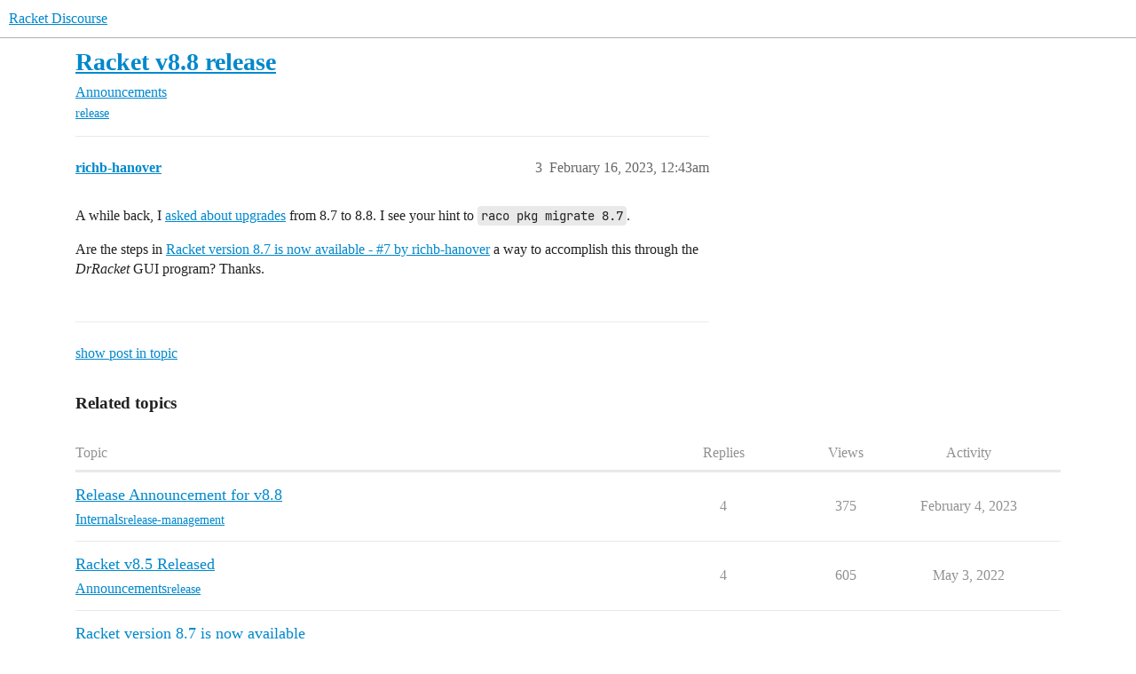

--- FILE ---
content_type: text/html; charset=utf-8
request_url: https://racket.discourse.group/t/racket-v8-8-release/1693/3
body_size: 3862
content:
<!DOCTYPE html>
<html lang="en">
  <head>
    <meta charset="utf-8">
    <title>Racket v8.8 release - #3 by richb-hanover - Announcements - Racket Discourse</title>
    <meta name="description" content="Racket version 8.8 is now available from https://download.racket-lang.org/ 
As of this release: 

The dependent contract form, -&amp;gt;i, supports a #:param element that  specifies dependencies for parameter values that are&amp;hellip;">
    <meta name="generator" content="Discourse 2026.1.0-latest - https://github.com/discourse/discourse version 165e13af62595fc03d0494faccf08060318a7050">
<link rel="icon" type="image/png" href="https://global.discourse-cdn.com/free1/uploads/racket/optimized/1X/4e853055ae989ed00f69341cd98bee95980776c4_2_32x32.png">
<link rel="apple-touch-icon" type="image/png" href="https://global.discourse-cdn.com/free1/uploads/racket/optimized/1X/4e853055ae989ed00f69341cd98bee95980776c4_2_180x180.png">
<meta name="theme-color" media="(prefers-color-scheme: light)" content="#ffffff">
<meta name="theme-color" media="(prefers-color-scheme: dark)" content="#111111">

<meta name="color-scheme" content="light dark">

<meta name="viewport" content="width=device-width, initial-scale=1.0, minimum-scale=1.0, viewport-fit=cover">
<link rel="canonical" href="https://racket.discourse.group/t/racket-v8-8-release/1693" />


<link rel="search" type="application/opensearchdescription+xml" href="https://racket.discourse.group/opensearch.xml" title="Racket Discourse Search">

    
    <link href="https://yyz2.discourse-cdn.com/free1/stylesheets/color_definitions_light_4_1_6894fe091ce7a026759357c72ebcfb93920f8fae.css?__ws=racket.discourse.group" media="(prefers-color-scheme: light)" rel="stylesheet" class="light-scheme" data-scheme-id="4"/><link href="https://yyz2.discourse-cdn.com/free1/stylesheets/color_definitions_dark_1_1_4e710521d696805a425e9fe1ccf06f30ca3ab616.css?__ws=racket.discourse.group" media="(prefers-color-scheme: dark)" rel="stylesheet" class="dark-scheme" data-scheme-id="1"/>

<link href="https://yyz2.discourse-cdn.com/free1/stylesheets/common_e414f88bb06ab3ebcbd77a95dea37e2014da9bcc.css?__ws=racket.discourse.group" media="all" rel="stylesheet" data-target="common"  />

  <link href="https://yyz2.discourse-cdn.com/free1/stylesheets/mobile_e414f88bb06ab3ebcbd77a95dea37e2014da9bcc.css?__ws=racket.discourse.group" media="(max-width: 39.99999rem)" rel="stylesheet" data-target="mobile"  />
  <link href="https://yyz2.discourse-cdn.com/free1/stylesheets/desktop_e414f88bb06ab3ebcbd77a95dea37e2014da9bcc.css?__ws=racket.discourse.group" media="(min-width: 40rem)" rel="stylesheet" data-target="desktop"  />



    <link href="https://yyz2.discourse-cdn.com/free1/stylesheets/chat_e414f88bb06ab3ebcbd77a95dea37e2014da9bcc.css?__ws=racket.discourse.group" media="all" rel="stylesheet" data-target="chat"  />
    <link href="https://yyz2.discourse-cdn.com/free1/stylesheets/checklist_e414f88bb06ab3ebcbd77a95dea37e2014da9bcc.css?__ws=racket.discourse.group" media="all" rel="stylesheet" data-target="checklist"  />
    <link href="https://yyz2.discourse-cdn.com/free1/stylesheets/discourse-adplugin_e414f88bb06ab3ebcbd77a95dea37e2014da9bcc.css?__ws=racket.discourse.group" media="all" rel="stylesheet" data-target="discourse-adplugin"  />
    <link href="https://yyz2.discourse-cdn.com/free1/stylesheets/discourse-ai_e414f88bb06ab3ebcbd77a95dea37e2014da9bcc.css?__ws=racket.discourse.group" media="all" rel="stylesheet" data-target="discourse-ai"  />
    <link href="https://yyz2.discourse-cdn.com/free1/stylesheets/discourse-cakeday_e414f88bb06ab3ebcbd77a95dea37e2014da9bcc.css?__ws=racket.discourse.group" media="all" rel="stylesheet" data-target="discourse-cakeday"  />
    <link href="https://yyz2.discourse-cdn.com/free1/stylesheets/discourse-chat-integration_e414f88bb06ab3ebcbd77a95dea37e2014da9bcc.css?__ws=racket.discourse.group" media="all" rel="stylesheet" data-target="discourse-chat-integration"  />
    <link href="https://yyz2.discourse-cdn.com/free1/stylesheets/discourse-details_e414f88bb06ab3ebcbd77a95dea37e2014da9bcc.css?__ws=racket.discourse.group" media="all" rel="stylesheet" data-target="discourse-details"  />
    <link href="https://yyz2.discourse-cdn.com/free1/stylesheets/discourse-github_e414f88bb06ab3ebcbd77a95dea37e2014da9bcc.css?__ws=racket.discourse.group" media="all" rel="stylesheet" data-target="discourse-github"  />
    <link href="https://yyz2.discourse-cdn.com/free1/stylesheets/discourse-graphviz_e414f88bb06ab3ebcbd77a95dea37e2014da9bcc.css?__ws=racket.discourse.group" media="all" rel="stylesheet" data-target="discourse-graphviz"  />
    <link href="https://yyz2.discourse-cdn.com/free1/stylesheets/discourse-lazy-videos_e414f88bb06ab3ebcbd77a95dea37e2014da9bcc.css?__ws=racket.discourse.group" media="all" rel="stylesheet" data-target="discourse-lazy-videos"  />
    <link href="https://yyz2.discourse-cdn.com/free1/stylesheets/discourse-local-dates_e414f88bb06ab3ebcbd77a95dea37e2014da9bcc.css?__ws=racket.discourse.group" media="all" rel="stylesheet" data-target="discourse-local-dates"  />
    <link href="https://yyz2.discourse-cdn.com/free1/stylesheets/discourse-math_e414f88bb06ab3ebcbd77a95dea37e2014da9bcc.css?__ws=racket.discourse.group" media="all" rel="stylesheet" data-target="discourse-math"  />
    <link href="https://yyz2.discourse-cdn.com/free1/stylesheets/discourse-narrative-bot_e414f88bb06ab3ebcbd77a95dea37e2014da9bcc.css?__ws=racket.discourse.group" media="all" rel="stylesheet" data-target="discourse-narrative-bot"  />
    <link href="https://yyz2.discourse-cdn.com/free1/stylesheets/discourse-presence_e414f88bb06ab3ebcbd77a95dea37e2014da9bcc.css?__ws=racket.discourse.group" media="all" rel="stylesheet" data-target="discourse-presence"  />
    <link href="https://yyz2.discourse-cdn.com/free1/stylesheets/discourse-reactions_e414f88bb06ab3ebcbd77a95dea37e2014da9bcc.css?__ws=racket.discourse.group" media="all" rel="stylesheet" data-target="discourse-reactions"  />
    <link href="https://yyz2.discourse-cdn.com/free1/stylesheets/discourse-solved_e414f88bb06ab3ebcbd77a95dea37e2014da9bcc.css?__ws=racket.discourse.group" media="all" rel="stylesheet" data-target="discourse-solved"  />
    <link href="https://yyz2.discourse-cdn.com/free1/stylesheets/footnote_e414f88bb06ab3ebcbd77a95dea37e2014da9bcc.css?__ws=racket.discourse.group" media="all" rel="stylesheet" data-target="footnote"  />
    <link href="https://yyz2.discourse-cdn.com/free1/stylesheets/hosted-site_e414f88bb06ab3ebcbd77a95dea37e2014da9bcc.css?__ws=racket.discourse.group" media="all" rel="stylesheet" data-target="hosted-site"  />
    <link href="https://yyz2.discourse-cdn.com/free1/stylesheets/poll_e414f88bb06ab3ebcbd77a95dea37e2014da9bcc.css?__ws=racket.discourse.group" media="all" rel="stylesheet" data-target="poll"  />
    <link href="https://yyz2.discourse-cdn.com/free1/stylesheets/spoiler-alert_e414f88bb06ab3ebcbd77a95dea37e2014da9bcc.css?__ws=racket.discourse.group" media="all" rel="stylesheet" data-target="spoiler-alert"  />
    <link href="https://yyz2.discourse-cdn.com/free1/stylesheets/chat_mobile_e414f88bb06ab3ebcbd77a95dea37e2014da9bcc.css?__ws=racket.discourse.group" media="(max-width: 39.99999rem)" rel="stylesheet" data-target="chat_mobile"  />
    <link href="https://yyz2.discourse-cdn.com/free1/stylesheets/discourse-ai_mobile_e414f88bb06ab3ebcbd77a95dea37e2014da9bcc.css?__ws=racket.discourse.group" media="(max-width: 39.99999rem)" rel="stylesheet" data-target="discourse-ai_mobile"  />
    <link href="https://yyz2.discourse-cdn.com/free1/stylesheets/discourse-reactions_mobile_e414f88bb06ab3ebcbd77a95dea37e2014da9bcc.css?__ws=racket.discourse.group" media="(max-width: 39.99999rem)" rel="stylesheet" data-target="discourse-reactions_mobile"  />
    <link href="https://yyz2.discourse-cdn.com/free1/stylesheets/discourse-solved_mobile_e414f88bb06ab3ebcbd77a95dea37e2014da9bcc.css?__ws=racket.discourse.group" media="(max-width: 39.99999rem)" rel="stylesheet" data-target="discourse-solved_mobile"  />
    <link href="https://yyz2.discourse-cdn.com/free1/stylesheets/chat_desktop_e414f88bb06ab3ebcbd77a95dea37e2014da9bcc.css?__ws=racket.discourse.group" media="(min-width: 40rem)" rel="stylesheet" data-target="chat_desktop"  />
    <link href="https://yyz2.discourse-cdn.com/free1/stylesheets/discourse-ai_desktop_e414f88bb06ab3ebcbd77a95dea37e2014da9bcc.css?__ws=racket.discourse.group" media="(min-width: 40rem)" rel="stylesheet" data-target="discourse-ai_desktop"  />
    <link href="https://yyz2.discourse-cdn.com/free1/stylesheets/discourse-reactions_desktop_e414f88bb06ab3ebcbd77a95dea37e2014da9bcc.css?__ws=racket.discourse.group" media="(min-width: 40rem)" rel="stylesheet" data-target="discourse-reactions_desktop"  />
    <link href="https://yyz2.discourse-cdn.com/free1/stylesheets/poll_desktop_e414f88bb06ab3ebcbd77a95dea37e2014da9bcc.css?__ws=racket.discourse.group" media="(min-width: 40rem)" rel="stylesheet" data-target="poll_desktop"  />

  <link href="https://yyz2.discourse-cdn.com/free1/stylesheets/common_theme_2_ad7d326103274bd32d0b8d1a136ac6241516fb28.css?__ws=racket.discourse.group" media="all" rel="stylesheet" data-target="common_theme" data-theme-id="2" data-theme-name="custom header links"/>
<link href="https://yyz2.discourse-cdn.com/free1/stylesheets/common_theme_3_6d7e3d6996c5705cfab119af432a127523ccab2b.css?__ws=racket.discourse.group" media="all" rel="stylesheet" data-target="common_theme" data-theme-id="3" data-theme-name="h-creative"/>
<link href="https://yyz2.discourse-cdn.com/free1/stylesheets/common_theme_1_0738040ac00d6d8c8646c75f854817433b01a217.css?__ws=racket.discourse.group" media="all" rel="stylesheet" data-target="common_theme" data-theme-id="1" data-theme-name="default"/>
    
    

    
    
        <link rel="alternate nofollow" type="application/rss+xml" title="RSS feed of &#39;Racket v8.8 release&#39;" href="https://racket.discourse.group/t/racket-v8-8-release/1693.rss" />
    <meta property="og:site_name" content="Racket Discourse" />
<meta property="og:type" content="website" />
<meta name="twitter:card" content="summary_large_image" />
<meta name="twitter:image" content="https://global.discourse-cdn.com/free1/uploads/racket/original/1X/f16dae1ea4a2dc6598a9d4cb082710d52b06cd60.png" />
<meta property="og:image" content="https://global.discourse-cdn.com/free1/uploads/racket/original/1X/4e853055ae989ed00f69341cd98bee95980776c4.png" />
<meta property="og:url" content="https://racket.discourse.group/t/racket-v8-8-release/1693/3" />
<meta name="twitter:url" content="https://racket.discourse.group/t/racket-v8-8-release/1693/3" />
<meta property="og:title" content="Racket v8.8 release" />
<meta name="twitter:title" content="Racket v8.8 release" />
<meta property="og:description" content="A while back, I asked about upgrades from 8.7 to 8.8. I see your hint to raco pkg migrate 8.7.  Are the steps in Racket version 8.7 is now available - #7 by richb-hanover a way to accomplish this through the DrRacket GUI program? Thanks." />
<meta name="twitter:description" content="A while back, I asked about upgrades from 8.7 to 8.8. I see your hint to raco pkg migrate 8.7.  Are the steps in Racket version 8.7 is now available - #7 by richb-hanover a way to accomplish this through the DrRacket GUI program? Thanks." />
<meta property="og:article:section" content="Announcements" />
<meta property="og:article:section:color" content="3AB54A" />
<meta property="og:article:tag" content="release" />
<meta property="article:published_time" content="2023-02-16T00:43:02+00:00" />
<meta property="og:ignore_canonical" content="true" />


    
  </head>
  <body class="crawler ">
    
    <header>
  <a href="/">Racket Discourse</a>
</header>

    <div id="main-outlet" class="wrap" role="main">
        <div id="topic-title">
    <h1>
      <a href="/t/racket-v8-8-release/1693">Racket v8.8 release</a>
    </h1>

      <div class="topic-category" itemscope itemtype="http://schema.org/BreadcrumbList">
          <span itemprop="itemListElement" itemscope itemtype="http://schema.org/ListItem">
            <a href="/c/announcements/8" class="badge-wrapper bullet" itemprop="item">
              <span class='badge-category-bg' style='background-color: #3AB54A'></span>
              <span class='badge-category clear-badge'>
                <span class='category-name' itemprop='name'>Announcements</span>
              </span>
            </a>
            <meta itemprop="position" content="1" />
          </span>
      </div>

      <div class="topic-category">
        <div class='discourse-tags list-tags'>
            <a href='https://racket.discourse.group/tag/release' class='discourse-tag' rel="tag">release</a>
        </div>
      </div>
  </div>

  

    <div itemscope itemtype='http://schema.org/DiscussionForumPosting'>
      <meta itemprop='headline' content='Racket v8.8 release'>
      <link itemprop='url' href='https://racket.discourse.group/t/racket-v8-8-release/1693'>
      <meta itemprop='datePublished' content='2023-02-08T09:33:28Z'>
        <meta itemprop='articleSection' content='Announcements'>
      <meta itemprop='keywords' content='release'>
      <div itemprop='publisher' itemscope itemtype="http://schema.org/Organization">
        <meta itemprop='name' content='Racket Discourse'>
          <div itemprop='logo' itemscope itemtype="http://schema.org/ImageObject">
            <meta itemprop='url' content='https://global.discourse-cdn.com/free1/uploads/racket/original/1X/ebcdcba88cf396bc40d1927a7d25dc43f5ac007e.png'>
          </div>
      </div>

          <span itemprop='author' itemscope itemtype="http://schema.org/Person">
            <meta itemprop='name' content='spdegabrielle'>
            <link itemprop='url' rel='nofollow' href='https://racket.discourse.group/u/spdegabrielle'>
          </span>
        <meta itemprop='text' content='Racket version 8.8 is now available from https://download.racket-lang.org/ 
As of this release: 

The dependent contract form, -&amp;gt;i, supports a #:param element that  specifies dependencies for parameter values that are&amp;hellip;'>

          <div id='post_3' itemprop='comment' itemscope itemtype='http://schema.org/Comment' class='topic-body crawler-post'>
            <div class='crawler-post-meta'>
              <span class="creator" itemprop="author" itemscope itemtype="http://schema.org/Person">
                <a itemprop="url" rel='nofollow' href='https://racket.discourse.group/u/richb-hanover'><span itemprop='name'>richb-hanover</span></a>
                
              </span>



              <span class="crawler-post-infos">
                  <time itemprop='datePublished' datetime='2023-02-16T00:43:02Z' class='post-time'>
                    February 16, 2023, 12:43am
                  </time>
                  <meta itemprop='dateModified' content='2023-02-16T00:43:02Z'>
              <span itemprop='position'>3</span>
              </span>
            </div>
            <div class='post' itemprop='text'>
              <p>A while back, I <a href="https://racket.discourse.group/t/racket-version-8-7-is-now-available/1478/5">asked about upgrades</a> from 8.7 to 8.8. I see your hint to <code>raco pkg migrate 8.7</code>.</p>
<p>Are the steps in <a href="https://racket.discourse.group/t/racket-version-8-7-is-now-available/1478/7" class="inline-onebox">Racket version 8.7 is now available - #7 by richb-hanover</a> a way to accomplish this through the <em>DrRacket</em> GUI program? Thanks.</p>
            </div>

            <div itemprop="interactionStatistic" itemscope itemtype="http://schema.org/InteractionCounter">
              <meta itemprop="interactionType" content="http://schema.org/LikeAction"/>
              <meta itemprop="userInteractionCount" content="0" />
              <span class='post-likes'></span>
            </div>


            
          </div>
    </div>

      <div role='navigation' itemscope itemtype='http://schema.org/SiteNavigationElement' class="topic-body crawler-post">
          <span itemprop='name'>
            <a itemprop="url" href="/t/racket-v8-8-release/1693#post_3">show post in topic</a>
          </span>
      </div>

    <div id="related-topics" class="more-topics__list " role="complementary" aria-labelledby="related-topics-title">
  <h3 id="related-topics-title" class="more-topics__list-title">
    Related topics
  </h3>
  <div class="topic-list-container" itemscope itemtype='http://schema.org/ItemList'>
    <meta itemprop='itemListOrder' content='http://schema.org/ItemListOrderDescending'>
    <table class='topic-list'>
      <thead>
        <tr>
          <th>Topic</th>
          <th></th>
          <th class="replies">Replies</th>
          <th class="views">Views</th>
          <th>Activity</th>
        </tr>
      </thead>
      <tbody>
          <tr class="topic-list-item" id="topic-list-item-1685">
            <td class="main-link" itemprop='itemListElement' itemscope itemtype='http://schema.org/ListItem'>
              <meta itemprop='position' content='1'>
              <span class="link-top-line">
                <a itemprop='url' href='https://racket.discourse.group/t/release-announcement-for-v8-8/1685' class='title raw-link raw-topic-link'>Release Announcement for v8.8</a>
              </span>
              <div class="link-bottom-line">
                  <a href='/c/internals/11' class='badge-wrapper bullet'>
                    <span class='badge-category-bg' style='background-color: #9EB83B'></span>
                    <span class='badge-category clear-badge'>
                      <span class='category-name'>Internals</span>
                    </span>
                  </a>
                  <div class="discourse-tags">
                      <a href='https://racket.discourse.group/tag/release-management' class='discourse-tag'>release-management</a>
                      
                  </div>
              </div>
            </td>
            <td class="replies">
              <span class='posts' title='posts'>4</span>
            </td>
            <td class="views">
              <span class='views' title='views'>375</span>
            </td>
            <td>
              February 4, 2023
            </td>
          </tr>
          <tr class="topic-list-item" id="topic-list-item-949">
            <td class="main-link" itemprop='itemListElement' itemscope itemtype='http://schema.org/ListItem'>
              <meta itemprop='position' content='2'>
              <span class="link-top-line">
                <a itemprop='url' href='https://racket.discourse.group/t/racket-v8-5-released/949' class='title raw-link raw-topic-link'>Racket v8.5 Released</a>
              </span>
              <div class="link-bottom-line">
                  <a href='/c/announcements/8' class='badge-wrapper bullet'>
                    <span class='badge-category-bg' style='background-color: #3AB54A'></span>
                    <span class='badge-category clear-badge'>
                      <span class='category-name'>Announcements</span>
                    </span>
                  </a>
                  <div class="discourse-tags">
                      <a href='https://racket.discourse.group/tag/release' class='discourse-tag'>release</a>
                      
                  </div>
              </div>
            </td>
            <td class="replies">
              <span class='posts' title='posts'>4</span>
            </td>
            <td class="views">
              <span class='views' title='views'>605</span>
            </td>
            <td>
              May 3, 2022
            </td>
          </tr>
          <tr class="topic-list-item" id="topic-list-item-1478">
            <td class="main-link" itemprop='itemListElement' itemscope itemtype='http://schema.org/ListItem'>
              <meta itemprop='position' content='3'>
              <span class="link-top-line">
                <a itemprop='url' href='https://racket.discourse.group/t/racket-version-8-7-is-now-available/1478' class='title raw-link raw-topic-link'>Racket version 8.7 is now available</a>
              </span>
              <div class="link-bottom-line">
                  <a href='/c/announcements/8' class='badge-wrapper bullet'>
                    <span class='badge-category-bg' style='background-color: #3AB54A'></span>
                    <span class='badge-category clear-badge'>
                      <span class='category-name'>Announcements</span>
                    </span>
                  </a>
                  <div class="discourse-tags">
                      <a href='https://racket.discourse.group/tag/typed-racket' class='discourse-tag'>typed-racket</a>
                      ,&nbsp;
                      <a href='https://racket.discourse.group/tag/release' class='discourse-tag'>release</a>
                      
                  </div>
              </div>
            </td>
            <td class="replies">
              <span class='posts' title='posts'>10</span>
            </td>
            <td class="views">
              <span class='views' title='views'>1065</span>
            </td>
            <td>
              May 24, 2024
            </td>
          </tr>
          <tr class="topic-list-item" id="topic-list-item-1941">
            <td class="main-link" itemprop='itemListElement' itemscope itemtype='http://schema.org/ListItem'>
              <meta itemprop='position' content='4'>
              <span class="link-top-line">
                <a itemprop='url' href='https://racket.discourse.group/t/racket-version-8-9-is-now-available-from-https-download-racket-lang-org/1941' class='title raw-link raw-topic-link'>Racket version 8.9 is now available from https://download.racket-lang.org/</a>
              </span>
              <div class="link-bottom-line">
                  <a href='/c/announcements/8' class='badge-wrapper bullet'>
                    <span class='badge-category-bg' style='background-color: #3AB54A'></span>
                    <span class='badge-category clear-badge'>
                      <span class='category-name'>Announcements</span>
                    </span>
                  </a>
                  <div class="discourse-tags">
                      <a href='https://racket.discourse.group/tag/release' class='discourse-tag'>release</a>
                      
                  </div>
              </div>
            </td>
            <td class="replies">
              <span class='posts' title='posts'>5</span>
            </td>
            <td class="views">
              <span class='views' title='views'>3888</span>
            </td>
            <td>
              May 12, 2023
            </td>
          </tr>
          <tr class="topic-list-item" id="topic-list-item-510">
            <td class="main-link" itemprop='itemListElement' itemscope itemtype='http://schema.org/ListItem'>
              <meta itemprop='position' content='5'>
              <span class="link-top-line">
                <a itemprop='url' href='https://racket.discourse.group/t/racket-v8-4-release-thread/510' class='title raw-link raw-topic-link'>Racket v8.4 release thread</a>
              </span>
              <div class="link-bottom-line">
                  <a href='/c/internals/11' class='badge-wrapper bullet'>
                    <span class='badge-category-bg' style='background-color: #9EB83B'></span>
                    <span class='badge-category clear-badge'>
                      <span class='category-name'>Internals</span>
                    </span>
                  </a>
                  <div class="discourse-tags">
                      <a href='https://racket.discourse.group/tag/release-management' class='discourse-tag'>release-management</a>
                      
                  </div>
              </div>
            </td>
            <td class="replies">
              <span class='posts' title='posts'>17</span>
            </td>
            <td class="views">
              <span class='views' title='views'>958</span>
            </td>
            <td>
              February 5, 2022
            </td>
          </tr>
      </tbody>
    </table>
  </div>
</div>





    </div>
    <footer class="container wrap">
  <nav class='crawler-nav'>
    <ul>
      <li itemscope itemtype='http://schema.org/SiteNavigationElement'>
        <span itemprop='name'>
          <a href='/' itemprop="url">Home </a>
        </span>
      </li>
      <li itemscope itemtype='http://schema.org/SiteNavigationElement'>
        <span itemprop='name'>
          <a href='/categories' itemprop="url">Categories </a>
        </span>
      </li>
      <li itemscope itemtype='http://schema.org/SiteNavigationElement'>
        <span itemprop='name'>
          <a href='/guidelines' itemprop="url">Guidelines </a>
        </span>
      </li>
        <li itemscope itemtype='http://schema.org/SiteNavigationElement'>
          <span itemprop='name'>
            <a href='/tos' itemprop="url">Terms of Service </a>
          </span>
        </li>
        <li itemscope itemtype='http://schema.org/SiteNavigationElement'>
          <span itemprop='name'>
            <a href='/privacy' itemprop="url">Privacy Policy </a>
          </span>
        </li>
    </ul>
  </nav>
  <p class='powered-by-link'>Powered by <a href="https://www.discourse.org">Discourse</a>, best viewed with JavaScript enabled</p>
</footer>

    
    
  </body>
  
</html>


--- FILE ---
content_type: text/css
request_url: https://yyz2.discourse-cdn.com/free1/stylesheets/chat_e414f88bb06ab3ebcbd77a95dea37e2014da9bcc.css?__ws=racket.discourse.group
body_size: 15085
content:
.chat-message-text pre{scrollbar-color:var(--primary-300) rgba(0,0,0,0)}.c-unread-indicator,.chat-channel-unread-indicator{cursor:default;-webkit-user-select:none;user-select:none;width:.5rem;height:.5rem;border-radius:1em;box-sizing:content-box;-webkit-touch-callout:none;background:var(--tertiary-med-or-tertiary);color:var(--secondary);font-size:var(--font-down-2);text-align:center;transition:border-color linear .15s}.c-unread-indicator.-urgent,.chat-channel-unread-indicator.-urgent{background:var(--success);color:var(--secondary);height:1em;width:min-content;min-width:.6em;padding:.21em .42em}.c-unread-indicator__number,.chat-channel-unread-indicator__number{color:var(--secondary);line-height:var(--line-height-small)}:root{--message-left-width: 42px;--full-page-border-radius: 12px;--full-page-sidebar-width: 275px;--channel-list-avatar-size: 30px;--chat-header-offset: 45px;--chat-header-expanded-offset: 0px}html.ios-device.keyboard-visible body #main-outlet .full-page-chat{padding-bottom:.2rem}html.ios-device.composer-open body{overflow:hidden}html.ios-device.has-full-page-chat body{position:fixed;overflow:scroll}.uppy-is-drag-over .chat-composer .drop-a-file{display:flex;position:absolute;align-items:center;justify-content:center;width:100%;height:100%;top:0;left:0;background-color:rgba(0,0,0,.75);z-index:1000;pointer-events:none}.uppy-is-drag-over .chat-composer .drop-a-file-content{width:max-content;display:flex;flex-direction:column;align-items:center;padding:2em;background-color:#1d1d1d;border-radius:.25em}.uppy-is-drag-over .chat-composer .drop-a-file-content-images .d-icon{height:3em;width:3em;color:var(--secondary-or-primary)}.uppy-is-drag-over .chat-composer .drop-a-file-content-images .d-icon:first-of-type{transform:rotate(-5deg)}.uppy-is-drag-over .chat-composer .drop-a-file-content-images .d-icon:nth-of-type(2){height:4em;width:4em}.uppy-is-drag-over .chat-composer .drop-a-file-content-images .d-icon:last-of-type{transform:rotate(5deg)}.uppy-is-drag-over .chat-composer .drop-a-file-content-text{margin:1.5em 0 0 0;font-size:var(--font-up-1);color:var(--secondary-or-primary)}.uppy-is-drag-over .chat-composer .drop-a-file-content-text .d-icon-upload{padding-right:.25em;position:relative;bottom:2px;color:var(--secondary-or-primary)}.header-dropdown-toggle.chat-header-icon .icon .chat-channel-unread-indicator{border:2px solid var(--header_background);position:absolute;top:0;right:2px;cursor:default;-webkit-user-select:none;user-select:none;width:.5rem;height:.5rem;border-radius:1em;box-sizing:content-box;-webkit-touch-callout:none;background:var(--tertiary-med-or-tertiary);color:var(--secondary);font-size:var(--font-down-2);text-align:center;transition:border-color linear .15s;width:14px;height:14px}.header-dropdown-toggle.chat-header-icon .icon .chat-channel-unread-indicator.-urgent{background:var(--success);color:var(--secondary);height:1em;width:min-content;min-width:.6em;padding:.21em .42em}.header-dropdown-toggle.chat-header-icon .icon .chat-channel-unread-indicator__number{color:var(--secondary);line-height:var(--line-height-small)}.header-dropdown-toggle.chat-header-icon .icon .chat-channel-unread-indicator.-urgent{display:flex;align-items:center;justify-content:center;top:-1px;right:0}.header-dropdown-toggle.chat-header-icon .icon span.icon{cursor:auto}.header-dropdown-toggle.chat-header-icon .icon span.icon:hover{background:none}.header-dropdown-toggle.chat-header-icon .icon span.icon:hover .d-icon{color:var(--header_primary-low-mid)}.header-dropdown-toggle.chat-header-icon .icon a.icon.active .d-icon-comment{color:var(--primary-medium)}.header-dropdown-toggle.chat-header-icon .icon a.icon:hover .chat-channel-unread-indicator{border-color:var(--primary-low)}.chat-messages-container{overflow-wrap:break-word;white-space:normal;position:relative}.chat-messages-container .chat-message-container,.chat-messages-container .chat-transcript{display:grid}.chat-messages-container .chat-message-container.-selectable,.chat-messages-container .-selectable.chat-transcript{grid-template-columns:1.5em 1fr}.chat-messages-container .chat-message-container .chat-message-selector,.chat-messages-container .chat-transcript .chat-message-selector{align-self:center;justify-self:end;margin:0}.chat-messages-container .chat-time{color:var(--primary-high);font-size:var(--font-down-2)}.chat-emoji-avatar{width:var(--message-left-width);align-items:center}.chat-emoji-avatar img{display:block;margin-left:auto;margin-right:auto}.avatar{box-sizing:border-box}.is-online .avatar{padding:2px;box-shadow:inset 0 0 0 1px var(--success),inset 0 0 0 2px var(--secondary)}body.has-sidebar-page.has-full-page-chat #main-outlet-wrapper{gap:0}body.has-full-page-chat .alert-error,body.has-full-page-chat .alert-info,body.has-full-page-chat .alert-success,body.has-full-page-chat .alert-warning{margin:0;border-bottom:1px solid var(--content-border-color)}.full-page-chat{display:grid;grid-template-columns:var(--full-page-sidebar-width) 1fr;background:var(--d-content-background)}.full-page-chat .c-navbar-container{position:sticky;top:0;z-index:1}.full-page-chat .chat-messages-scroller{box-sizing:border-box;height:100%}.user-preferences .chat-setting .controls{margin-bottom:0}.chat-cooked>p{margin:.5em 0 .5em}.chat-cooked>p:first-of-type{margin-top:.1em}.chat-cooked>p:last-of-type{margin-bottom:.1em}.reviewable-chat-message .chat-channel-title{max-width:100%}.chat-channel-dm-title{display:flex;align-items:center;justify-content:space-between}.chat-channel-dm-title .channel-name{font-weight:700;font-size:var(--font-up-1);line-height:var(--font-up-1)}.chat-channel-status{background:var(--secondary);padding:.5rem 1rem;border-bottom:1px solid var(--content-border-color)}html.has-full-page-chat{height:100%;width:100%}html.has-full-page-chat.footer-nav-ipad{height:calc(100% - var(--footer-nav-height, 0px))}html.has-full-page-chat body{height:100%;width:100%}html.has-full-page-chat body #main-outlet{display:flex;flex-direction:column}html.has-full-page-chat body #main-outlet .full-page-chat{height:100%;min-height:0}html.has-full-page-chat body #main-outlet .main-chat-outlet{min-height:0;max-width:100vw;box-sizing:border-box;container-type:inline-size}html.has-full-page-chat.mobile-view #main-outlet-wrapper{padding:0}html.has-full-page-chat.discourse-touch .full-page-chat,html.has-full-page-chat.discourse-touch .chat-channel,html.has-full-page-chat.discourse-touch #main-outlet{min-height:0}.sidebar-section-link-wrapper[data-list-item-name=new-chat-dm] .prefix-icon{color:var(--tertiary)}.c-drawer-routes{display:flex;flex-direction:column;flex:1 0 auto;height:100%}.chat-browse-view{position:relative;box-sizing:border-box;padding:1rem 1rem env(safe-area-inset-bottom) 1rem}.chat-browse-view__header{display:flex;align-items:center;justify-content:flex-start}.chat-browse-view__title{box-sizing:border-box;margin-bottom:0}.chat-browse-view__content_wrapper{box-sizing:border-box;margin-top:1rem}.chat-browse-view__cards{display:grid;grid-template-columns:repeat(2, 1fr);gap:1.25rem}@media(max-width: 47.999rem){.chat-browse-view__cards{grid-template-columns:repeat(1, 1fr);gap:1rem}}.chat-browse-view__actions{display:flex;justify-content:space-between;align-items:end}.c-drawer-routes.--browse .chat-browse-view__actions{flex-direction:column;gap:1rem;align-items:flex-start}.c-drawer-routes.--browse .chat-browse-view__actions .filter-input{width:100%}@media(max-width: 47.999rem){.chat-browse-view__actions{flex-direction:column}.chat-browse-view__actions .filter-input-container{margin-top:1rem}.chat-browse-view__actions .filter-input-container,.chat-browse-view__actions nav{width:100%}}.chat-browse-view__filters{display:flex;align-items:center;margin:0}.chat-browse-view__filters::before{content:none}.chat-browse-view__filter{display:inline}.chat-browse-view__filter:last-of-type{margin-right:0}@media(max-width: 39.999rem){.chat-browse-view__filter{margin:0}}.chat-browse-view__filter-link,.chat-browse-view__filter-link:visited{color:var(--primary);font-size:var(--font-up-1);padding:0 .25rem}@media(max-width: 47.999rem){.chat-browse-view__filter-link,.chat-browse-view__filter-link:visited{font-size:var(--font-up-1)}}.chat-channel-sidebar-link-menu .btn>*{pointer-events:none}.chat-channel{display:flex;flex-direction:column;width:100%;min-height:1px;position:relative;overflow:hidden;grid-area:main;min-width:250px;height:calc(var(--composer-vh, 1vh)*100 - var(--main-outlet-offset, 0px) - 1px - var(--chat-header-offset, 0) - var(--composer-height, 0px))}html.keyboard-visible .chat-channel{height:calc(var(--composer-vh, 1vh)*100 - var(--main-outlet-offset, 0px) - 1px - var(--chat-header-offset, 0) - var(--composer-height, 0px))}html.footer-nav-ipad .chat-channel{height:calc(var(--composer-vh, 1vh)*100 - var(--main-outlet-offset, 0px) - 1px - var(--chat-header-offset, 0) - var(--composer-height, 0px))}html.footer-nav-visible:not(.keyboard-visible) .chat-channel{height:calc(var(--composer-vh, 1vh)*100 - var(--main-outlet-offset, 0px) - 1px - var(--chat-header-offset, 0) - var(--composer-height, 0px) - var(--footer-nav-height, 0px))}.chat-channel .join-channel-btn.in-float{position:absolute;transform:translateX(-50%);left:50%;top:10px;z-index:10}.chat-channel .all-loaded-message{text-align:center;color:var(--primary-medium);font-size:var(--font-down-1);padding:.5em .25em .25em;touch-action:none;height:100%}.chat-channel-card{--chat-channel-card-border: transparent;display:grid;grid-template-areas:"title cta" "membercount ." "description description";grid-template-rows:auto auto 1fr;align-items:center;position:relative;padding:.75rem 1rem;background-color:var(--primary-very-low);border-radius:var(--d-border-radius);min-height:0;min-width:0;border-left:5px solid rgba(0,0,0,0);border-color:var(--chat-channel-card-border)}.chat-channel-card.--closed,.chat-channel-card.--archived{opacity:.6}.chat-channel-card__header{overflow:hidden;white-space:nowrap;text-overflow:ellipsis;align-items:center;display:flex;grid-area:title;height:min-content}.chat-channel-card__read-restricted,.chat-channel-card__muted{color:var(--primary-medium)}.chat-channel-card__read-restricted{font-size:var(--font-down-2-rem)}.chat-channel-card__muted{font-size:var(--font-down-1-rem)}.chat-channel-card__description{display:-webkit-box;overflow:hidden;text-overflow:ellipsis;overflow-wrap:break-word;-webkit-line-clamp:2;-webkit-box-orient:vertical;align-self:flex-start;color:var(--primary-medium);padding-top:.5rem;grid-area:description}.chat-channel-card__members{font-size:var(--font-down-1-rem);grid-area:membercount}.chat-channel-card__name{overflow:hidden;white-space:nowrap;text-overflow:ellipsis}.chat-channel-card__name-container{display:flex;gap:.25em;align-items:center;color:var(--primary);font-size:var(--font-up-1-rem);text-decoration:none;min-width:0}.chat-channel-card__name-container:visited,.chat-channel-card__name-container:hover{color:var(--primary)}.chat-channel-card__leave-btn{padding-right:0}.chat-channel-card__leave-btn:focus{border-color:var(--d-input-focused-color);outline:2px solid var(--d-input-focused-color);outline-offset:-2px}.chat-channel-card__cta{display:flex;align-items:center;justify-content:flex-end}.chat-channel-icon{display:flex;justify-content:center;align-items:center;flex-shrink:0;font-size:var(--font-up-1);color:var(--primary-medium);position:relative}.direct-message-channels .chat-channel-icon,.starred-channels .chat-channel-icon{width:var(--channel-list-avatar-size);height:var(--channel-list-avatar-size)}@media(max-width: 39.999rem){.direct-message-channels .chat-channel-icon.--emoji,.direct-message-channels .chat-channel-icon.--icon,.starred-channels .chat-channel-icon.--emoji,.starred-channels .chat-channel-icon.--icon{background:var(--primary-low);border-radius:100%}.direct-message-channels .chat-channel-icon.--emoji .emoji,.direct-message-channels .chat-channel-icon.--emoji .d-icon:not(.chat-channel-icon__restricted-category-icon),.direct-message-channels .chat-channel-icon.--icon .emoji,.direct-message-channels .chat-channel-icon.--icon .d-icon:not(.chat-channel-icon__restricted-category-icon),.starred-channels .chat-channel-icon.--emoji .emoji,.starred-channels .chat-channel-icon.--emoji .d-icon:not(.chat-channel-icon__restricted-category-icon),.starred-channels .chat-channel-icon.--icon .emoji,.starred-channels .chat-channel-icon.--icon .d-icon:not(.chat-channel-icon__restricted-category-icon){width:calc(var(--channel-list-avatar-size)*.5);height:calc(var(--channel-list-avatar-size)*.5)}}.chat-message-creator .chat-channel-icon{justify-content:center;width:24px}.chat-channel-icon.--users-count{display:flex;justify-content:center;align-items:center;width:24px;height:24px;border-radius:50%;background:rgb(var(--primary-rgb), 0.1);box-sizing:border-box;color:var(--primary-high);padding:0}.chat-channel-row .chat-channel-icon.--users-count{width:var(--channel-list-avatar-size);height:var(--channel-list-avatar-size);font-size:var(--font-up-1)}.chat-channel-row .chat-channel-icon .chat-user-avatar .avatar{width:var(--channel-list-avatar-size);height:var(--channel-list-avatar-size)}.chat-channel-icon__restricted-category-icon{background-color:var(--secondary);position:absolute;border-radius:50%;padding:2px 2px 3px;color:var(--primary-high);height:.5rem;width:.5rem;right:-0.5rem;top:-0.1rem}.direct-message-channels .chat-channel-icon__restricted-category-icon,.starred-channels .chat-channel-icon__restricted-category-icon{width:calc(var(--channel-list-avatar-size)*.35);height:calc(var(--channel-list-avatar-size)*.35);right:calc(var(--channel-list-avatar-size)*-0.15)}.chat-channel-title .chat-channel-icon__restricted-category-icon{width:40%;height:40%;right:-30%;top:-20%}.c-channel-info{display:flex;padding:1rem;flex-direction:column}.c-channel-info .chat-message-creator__container{width:100%}.c-channel-info__nav .nav-pills{margin:0;padding-bottom:1rem}.c-channel-info__member-count{margin-left:.25em}.c-channel-members__add-members{display:flex;gap:1rem}.c-channel-members__add-members .chat-message-creator-container{width:100%}.c-channel-info-header{display:flex;justify-content:space-between;align-items:flex-start;padding:1rem;box-sizing:border-box}.c-channel-info-header__title{font-size:var(--font-up-2);margin:0}.chat-channel-name{overflow:hidden;white-space:nowrap;text-overflow:ellipsis;color:var(--primary)}.chat-channel-row__info .chat-channel-name{display:flex;align-items:center;gap:.5em}.has-unread .chat-channel-name{font-weight:bold}.chat-channel-name__label{overflow:hidden;white-space:nowrap;text-overflow:ellipsis}.chat-channel-name .emoji{height:1em;width:1em;vertical-align:baseline}.chat-channel-preview-card{margin:1rem 0 0 0;padding:1.5rem 1rem;background-color:var(--secondary-very-high);display:flex;flex-direction:column;align-items:center;z-index:3}.chat-channel-preview-card.-no-description .chat-channel-title{margin-bottom:1.5rem}.chat-channel-preview-card.-no-button .chat-channel-preview-card__browse-all{margin-top:0}.chat-channel-preview-card__description{color:var(--primary-600);text-align:center;overflow-wrap:break-word;max-width:100%}.chat-channel-preview-card .chat-channel-title__name{font-size:var(--font-up-2)}.chat-channel-preview-card__join-channel-btn{font-size:var(--font-up-2);border:1px solid rgba(0,0,0,0);border-radius:var(--d-button-border-radius);line-height:normal;box-sizing:border-box;padding:.5em .65em;font-weight:normal;cursor:pointer}.chat-channel-preview-card__browse-all{margin-top:1rem;font-size:var(--font-down-1)}.chat-channel-title{overflow:hidden;white-space:nowrap;text-overflow:ellipsis;display:flex;align-items:center;gap:.5rem}.chat-channel-preview-card .chat-channel-title{max-width:100%}.chat-channel-title__user-info{overflow:hidden}.chat-channel-title .user-status-message{display:none}.chat-channel-title__user-status-message{flex-shrink:3;overflow:hidden}.chat-channel-title .topic-chat-icon{color:var(--primary-medium);display:flex}.chat-channel-title .chat-unread-count{display:inline-block;color:var(--secondary);background-color:var(--tertiary-med-or-tertiary);font-size:var(--font-down-2);border-radius:100%;min-width:1.4em;min-height:1.4em;height:1.4em;width:1.4em;padding:1px;margin-left:.5rem;text-align:center}.chat-channel-title__users-count{display:flex;border-radius:50%;background:rgb(var(--primary-rgb), 0.1);width:22px;height:22px;box-sizing:border-box;justify-content:center;font-weight:700;font-size:var(--font-down-1);align-items:center;padding:.25rem .5rem;color:var(--primary-high)}.chat-channel-title__category-badge{color:var(--primary-medium);display:flex;font-size:var(--font-up-1);position:relative}.chat-channel-title__restricted-category-icon{background-color:var(--secondary);position:absolute;border-radius:50%;padding:2px 2px 3px;color:var(--primary-high);height:.5rem;width:.5rem;right:-0.5rem;top:-0.1rem}.chat-channel-title__category-title .emoji{height:1.2em;vertical-align:text-bottom;width:1.2em}.chat-composer-dropdown__trigger-btn{margin-left:.2rem}.chat-composer-dropdown__trigger-btn .d-icon{padding:5px;background:var(--primary-low);border-radius:100%}.chat-composer-dropdown__trigger-btn:focus,.chat-composer-dropdown__trigger-btn:hover,.chat-composer-dropdown__trigger-btn:active{background:none !important;background-image:none !important}.chat-composer-dropdown__trigger-btn:focus .d-icon,.chat-composer-dropdown__trigger-btn:hover .d-icon,.chat-composer-dropdown__trigger-btn:active .d-icon{color:var(--primary) !important}.chat-composer-dropdown__list{margin:0;list-style:none;padding:.5rem}.chat-composer-dropdown__action-btn{width:100%;justify-content:flex-start}.chat-composer-upload{display:inline-flex;height:64px;padding:.5rem;border:1px solid var(--primary-low-mid);margin-right:.5em;position:relative;border-radius:var(--d-border-radius);box-sizing:border-box}.chat-composer-upload--image:not(.chat-composer-upload--in-progress){padding:0}.chat-composer-upload--image:not(.chat-composer-upload--in-progress) .preview-img{height:62px;width:62px;box-sizing:border-box}.chat-composer-upload:last-child{margin-right:0}.chat-composer-upload:hover .chat-composer-upload__remove-btn{visibility:visible;background:rgb(var(--always-black-rgb), 0.9);padding:5px;border-radius:100%;font-size:var(--font-down-2)}.chat-composer-upload__remove-btn{border:1px solid var(--primary-medium);position:absolute;top:-8px;right:-8px;visibility:hidden}.chat-composer-upload .preview{width:100%;height:100%;display:flex;align-items:center;justify-content:center;margin:0}.chat-composer-upload .preview .d-icon{font-size:var(--font-up-6);margin-right:.5rem}.chat-composer-upload .preview .preview-img{object-position:center;object-fit:cover;border-radius:var(--d-border-radius)}.chat-composer-upload .data{display:flex;flex-direction:column;justify-content:center;line-height:var(--line-height-medium);font-size:var(--font-down-1);color:var(--primary-high)}.chat-composer-upload .data .top-data,.chat-composer-upload .data .bottom-data{display:flex;align-items:center}.chat-composer-upload .data .file-name{display:inline-block;max-width:150px;overflow:hidden;white-space:nowrap;text-overflow:ellipsis;margin-right:.5em}.chat-composer-upload .data .uploading,.chat-composer-upload .data .processing{font-size:var(--font-down-2);margin-right:.75em}.chat-composer-upload .data .upload-progress{width:110px}.chat-composer-upload .data .extension-pill{background:var(--primary-low);border-radius:var(--d-border-radius);font-size:var(--font-down-2-rem);padding:.1em .4em}.chat-composer-uploads{max-width:100%}.chat-composer-uploads .chat-composer-uploads-container{padding:.5rem 1rem;display:flex;white-space:nowrap;overflow-x:auto}.chat-thread__heading{padding:.5rem .5rem 0 .5rem;display:flex;align-items:baseline}.chat-thread__heading-icon{color:var(--secondary-low);display:flex;background-color:var(--primary-100);padding:.5em;border-radius:100%}.chat-thread__heading-title{padding-left:.5em;color:var(--secondary-low);margin-bottom:0;word-break:break-word}:root{--d-chat-input-border-color: var(--primary-low);--d-chat-input-bg-color: rgb(var(--primary-very-low-rgb), 0.5);--d-chat-input-focused-shadow: 0 0 1px 0 var(--tertiary)}.chat-composer__wrapper{display:flex;flex-direction:column;z-index:3;padding:var(--space-1) 0 env(safe-area-inset-bottom) 0}.keyboard-visible .chat-composer__wrapper{padding-bottom:0}.chat-composer__wrapper #chat-full-page-uploader,.chat-composer__wrapper #chat-widget-uploader{display:none}.chat-composer__wrapper .drop-a-file{display:none}.chat-composer__wrapper .chat-replying-indicator{padding-inline:1rem}.chat-composer .chat-composer-button,.chat-composer .chat-composer-separator{align-self:flex-end}.chat-composer .chat-composer-separator{flex-shrink:0}.chat-composer__outer-container{display:flex;align-items:center;box-sizing:border-box;width:100%;padding-inline:1rem}.chat-composer__inner-container{display:flex;align-items:center;box-sizing:border-box;width:100%;flex-direction:row;border:1px solid var(--d-chat-input-border-color);border-radius:var(--d-border-radius-large);background:var(--d-chat-input-bg-color);min-height:50px;overflow:hidden}.chat-composer.is-focused .chat-composer__inner-container{box-shadow:var(--d-chat-input-focused-shadow)}.chat-composer.is-disabled .chat-composer__inner-container{background:var(--primary-low)}.chat-composer.is-disabled .chat-composer__inner-container:hover{cursor:not-allowed}.chat-composer__input-container{display:flex;align-items:center;box-sizing:border-box;width:100%;align-self:stretch}.chat-composer__input{overflow-x:hidden;width:100%;appearance:none;outline:none;border:0;resize:none;max-height:25dvh;background:none;padding:0;margin:5px 0;text-overflow:ellipsis;cursor:inherit;white-space:pre-wrap !important;min-width:20px;--scrollbarBg: transparent;--scrollbarThumbBg: var(--primary-low);--scrollbarWidth: 10px;transition:scrollbar-color .25s ease-in-out;scrollbar-color:var(--scrollbarThumbBg) var(--scrollbarBg);scrollbar-width:thin}.chat-composer__input::-webkit-scrollbar-thumb{background-color:var(--scrollbarThumbBg);border-radius:calc(var(--scrollbarWidth)/2);border:calc(var(--scrollbarWidth)/4) solid var(--secondary)}.chat-composer__input::-webkit-scrollbar-track{background-color:rgba(0,0,0,0)}.chat-composer__input::-webkit-scrollbar{width:var(--scrollbarWidth)}.chat-composer__input::-moz-scrollbar-thumb{background-color:var(--scrollbarThumbBg);border-radius:calc(var(--scrollbarWidth)/2);border:calc(var(--scrollbarWidth)/4) solid var(--secondary)}.chat-composer__input::-moz-scrollbar-track{background-color:rgba(0,0,0,0)}.chat-composer__input::-moz-scrollbar{width:var(--scrollbarWidth)}.chat-composer__input[disabled]{background:none}.chat-composer__input[disabled] .d-icon{opacity:.4}.chat-composer__input:focus,.chat-composer__input:active{outline:none}.chat-composer__input::placeholder{overflow:hidden;text-overflow:ellipsis;white-space:nowrap}.chat-composer__unreliable-network{color:var(--danger);padding:0 .5em}.chat-composer-message-details{margin:0 1rem .5rem 1rem;display:flex;align-items:center}.chat-composer-message-details .cancel-message-action{margin-left:auto}.chat-composer-button{box-sizing:border-box;border:0;height:50px;background:none;padding-inline:.75rem}@media(max-width: 39.999rem){.chat-composer-button{width:50px}}.is-disabled .chat-composer-button{cursor:not-allowed}.chat-composer-button__wrapper{box-sizing:border-box;display:flex;align-items:center;justify-content:center;align-self:flex-end}.chat-composer-button .d-icon{color:var(--primary-medium)}.chat-composer-button .d-icon:hover{color:var(--primary-medium)}.is-focused .chat-composer-button .d-icon{color:var(--primary-high)}.is-disabled .chat-composer-button .d-icon{color:var(--primary-low-mid);cursor:not-allowed}.chat-composer-button.-send{will-change:scale}@keyframes sendingScales{0%{transform:scale(0.9)}50%{transform:scale(1.2)}100%{transform:scale(0.9)}}.is-send-disabled .chat-composer-button.-send{cursor:default}@media(prefers-reduced-motion: no-preference){.chat-composer.is-sending .chat-composer-button.-send{animation:sendingScales 1s infinite linear}}.is-send-enabled.is-focused .chat-composer-button.-send .d-icon{color:var(--tertiary)}.is-send-enabled .chat-composer-button.-send:hover .d-icon{transform:scale(1.2)}.chat-composer-button.-emoji{transition:transform .1s ease-in-out}.chat-composer-button.-emoji:hover{transform:scale(1.1)}.is-focused .chat-composer-button.-emoji .d-icon{color:var(--tertiary)}.chat-message__blocks{padding-block:.5em;display:flex;flex-direction:column;gap:.5em}.chat-message__block .block__actions{display:flex;gap:.5em}.chat-message__block .block__button .emoji{height:18px;width:18px}body.composer-open .chat-drawer-outlet-container{bottom:11px}.chat-drawer-resizer{position:absolute;top:-5px;width:15px;height:15px;z-index:400}.is-collapsed .chat-drawer-resizer{display:none}html:not(.rtl) .chat-drawer-resizer{cursor:nwse-resize;left:-5px}html.rtl .chat-drawer-resizer{cursor:nesw-resize;right:-5px}.chat-drawer-outlet-container{z-index:200;position:fixed;right:var(--composer-right, 20px);left:0;max-height:calc(100% - var(--header-offset) - 15px);margin:0;padding:0;display:flex;flex-direction:column;pointer-events:none !important;bottom:0;box-sizing:border-box;padding-bottom:var(--composer-height, 0);transition:all 100ms ease-in;transition-property:bottom,padding-bottom}.rtl .chat-drawer-outlet-container{left:var(--composer-right, 20px);right:0}.chat-drawer{pointer-events:auto;align-self:flex-end;width:400px;min-width:250px !important;max-width:calc(100% - var(--composer-right));min-height:300px !important;container-type:inline-size}.chat-drawer .chat-search__filters .filter-input-container{max-width:250px}.chat-drawer .chat-drawer-container{background:var(--secondary);border:1px solid var(--content-border-color);border-bottom:0;border-top-left-radius:var(--d-border-radius-large);border-top-right-radius:var(--d-border-radius-large);box-shadow:0 0 4px rgba(0,0,0,.125);box-sizing:border-box;display:flex;flex-direction:column;position:relative;overflow:hidden}.chat-drawer.is-expanded .chat-drawer-container{height:100%}.chat-drawer.is-collapsed{min-height:0 !important;height:auto !important;max-width:25vw}.chat-drawer .chat-channel,.chat-drawer .chat-thread,.chat-drawer .chat-thread-list{height:100%}.chat-drawer-content{display:flex;flex-direction:column;box-sizing:border-box;height:100%;min-height:1px;position:relative;overflow-y:auto;overscroll-behavior:contain;--scrollbarBg: transparent;--scrollbarThumbBg: var(--primary-low);--scrollbarWidth: 10px;transition:scrollbar-color .25s ease-in-out;scrollbar-color:var(--scrollbarThumbBg) var(--scrollbarBg);scrollbar-width:thin}.chat-drawer-content::-webkit-scrollbar-thumb{background-color:var(--scrollbarThumbBg);border-radius:calc(var(--scrollbarWidth)/2);border:calc(var(--scrollbarWidth)/4) solid var(--secondary)}.chat-drawer-content::-webkit-scrollbar-track{background-color:rgba(0,0,0,0)}.chat-drawer-content::-webkit-scrollbar{width:var(--scrollbarWidth)}.chat-drawer-content::-moz-scrollbar-thumb{background-color:var(--scrollbarThumbBg);border-radius:calc(var(--scrollbarWidth)/2);border:calc(var(--scrollbarWidth)/4) solid var(--secondary)}.chat-drawer-content::-moz-scrollbar-track{background-color:rgba(0,0,0,0)}.chat-drawer-content::-moz-scrollbar{width:var(--scrollbarWidth)}.chat-drawer-content .c-channel-settings{flex-grow:1}.chat-drawer-content .c-channel-settings .chat-form{height:100%}.chat-drawer-content .c-channel-settings .chat-form__section.--leave-channel{margin-top:auto;margin-bottom:0}.chat-form{display:flex;flex-direction:column}.chat-form__section{display:flex;flex-direction:column;width:100%;margin-bottom:2rem}.chat-form__section-title{font-weight:700;font-size:var(--font-down-1);color:var(--primary-medium)}.chat-form__section-title+.chat-form__section-content{margin-top:.25rem}.chat-form__section-content{gap:1rem;display:flex;flex-direction:column}.chat-form__row{display:flex;width:100%;flex-direction:column;justify-content:center}.chat-form__row.-separator{border-bottom:1px solid var(--content-border-color)}.chat-form__row label,.chat-form__row .d-toggle-switch__checkbox-slider{margin:0}.chat-form__row-action .chat-form__btn:first-child{padding-left:0}.chat-form__row-label+.chat-form__row-action{margin-left:auto}.chat-form__row.-link{color:var(--primary)}.chat-form__row.-link .d-icon{color:var(--primary-medium)}.chat-form__row-content{display:flex;flex-direction:row;justify-content:space-between;align-items:center;gap:.25rem}.chat-form__row-description{display:flex;padding-top:3px;color:var(--primary-medium);font-size:var(--font-down-1)}.btn-floating.open-new-message-btn{position:fixed;background:var(--tertiary);bottom:5rem;right:2rem;border-radius:50%;font-size:var(--font-up-3);padding:.5rem;transition:transform .25s ease,box-shadow .25s ease;z-index:500;box-shadow:0 5px 5px -1px rgba(0,0,0,.25)}.btn-floating.open-new-message-btn .d-icon{color:var(--primary-very-low)}.btn-floating.open-new-message-btn:active{box-shadow:0 0 5px -1px rgba(0,0,0,.25);transform:scale(0.9)}.btn-floating.open-new-message-btn:focus{border-color:var(--d-input-focused-color);outline:2px solid var(--d-input-focused-color);outline-offset:-2px;border-color:var(--d-nav-color--active);outline-color:var(--d-nav-color--active)}.channels-list,.channels-list-container{position:relative;height:100%;padding-bottom:1rem;--scrollbarBg: transparent;--scrollbarThumbBg: var(--primary-low);--scrollbarWidth: 10px;transition:scrollbar-color .25s ease-in-out;scrollbar-color:var(--scrollbarThumbBg) var(--scrollbarBg);scrollbar-width:thin}.channels-list::-webkit-scrollbar-thumb,.channels-list-container::-webkit-scrollbar-thumb{background-color:var(--scrollbarThumbBg);border-radius:calc(var(--scrollbarWidth)/2);border:calc(var(--scrollbarWidth)/4) solid var(--secondary)}.channels-list::-webkit-scrollbar-track,.channels-list-container::-webkit-scrollbar-track{background-color:rgba(0,0,0,0)}.channels-list::-webkit-scrollbar,.channels-list-container::-webkit-scrollbar{width:var(--scrollbarWidth)}.channels-list::-moz-scrollbar-thumb,.channels-list-container::-moz-scrollbar-thumb{background-color:var(--scrollbarThumbBg);border-radius:calc(var(--scrollbarWidth)/2);border:calc(var(--scrollbarWidth)/4) solid var(--secondary)}.channels-list::-moz-scrollbar-track,.channels-list-container::-moz-scrollbar-track{background-color:rgba(0,0,0,0)}.channels-list::-moz-scrollbar,.channels-list-container::-moz-scrollbar{width:var(--scrollbarWidth)}.channels-list .open-browse-page-btn,.channels-list .open-draft-channel-page-btn,.channels-list .chat-channel-leave-btn,.channels-list-container .open-browse-page-btn,.channels-list-container .open-draft-channel-page-btn,.channels-list-container .chat-channel-leave-btn{position:relative;padding:0;background:rgba(0,0,0,0);color:var(--primary-medium);font-size:var(--font-0-rem)}.channels-list .open-browse-page-btn::after,.channels-list .open-draft-channel-page-btn::after,.channels-list .chat-channel-leave-btn::after,.channels-list-container .open-browse-page-btn::after,.channels-list-container .open-draft-channel-page-btn::after,.channels-list-container .chat-channel-leave-btn::after{content:"";position:absolute;top:-50%;left:-50%;width:200%;height:200%}.channels-list .open-browse-page-btn:hover,.channels-list .open-draft-channel-page-btn:hover,.channels-list .chat-channel-leave-btn:hover,.channels-list-container .open-browse-page-btn:hover,.channels-list-container .open-draft-channel-page-btn:hover,.channels-list-container .chat-channel-leave-btn:hover{background:rgba(0,0,0,0)}.channels-list .open-browse-page-btn:hover .d-icon,.channels-list .open-draft-channel-page-btn:hover .d-icon,.channels-list .chat-channel-leave-btn:hover .d-icon,.channels-list-container .open-browse-page-btn:hover .d-icon,.channels-list-container .open-draft-channel-page-btn:hover .d-icon,.channels-list-container .chat-channel-leave-btn:hover .d-icon{color:var(--primary)}.chat-channel-divider{padding:.5rem 1rem .5rem 1rem;display:flex;align-items:center;justify-content:space-between;font-family:var(--heading-font-family);color:var(--primary)}.chat-channel-divider .channel-title{line-height:var(--line-height-medium)}.chat-mention-warnings{display:flex;background:var(--tertiary-low);padding:.5em 0 .5em 1em;color:var(--primary);margin:.5em}.chat-mention-warnings .chat-mention-warning__icon,.chat-mention-warnings .chat-mention-warning__text{margin:.5em}.chat-mention-warnings .chat-mention-warnings-list__simple{margin:.5em 0 0 0;list-style:none}.chat-mention-warnings .chat-mention-warnings-list__multiple{margin:.5em 0 0 1em}.chat-mention-warnings .chat-mention-warning__header,.chat-mention-warnings .chat-mention-warning__icon{font-size:var(--font-up-2)}.full-page-chat .chat-mention-warnings{top:2rem}.chat-message-actions-desktop-anchor{position:relative;z-index:300}.chat-message-actions-container{cursor:default;-webkit-user-select:none;user-select:none;position:fixed;width:max-content;top:0;left:0;z-index:400}.chat-message-actions{border-radius:var(--d-border-radius);display:flex}.chat-message-actions .link-to-message-btn .d-icon{transition:all .25s ease-in-out}.chat-message-actions .link-to-message-btn.copied .d-icon{transform:scale(1.1);color:var(--tertiary)}.chat-message-actions .react-btn,.chat-message-actions .reply-btn,.chat-message-actions .chat-message-thread-btn,.chat-message-actions .bookmark-btn{margin-right:-1px;padding:.5em 0;width:2.5em}.chat-message-actions .react-btn>*,.chat-message-actions .reply-btn>*,.chat-message-actions .chat-message-thread-btn>*,.chat-message-actions .bookmark-btn>*{pointer-events:none}.chat-message-actions .react-btn:focus .d-icon,.chat-message-actions .reply-btn:focus .d-icon,.chat-message-actions .chat-message-thread-btn:focus .d-icon,.chat-message-actions .bookmark-btn:focus .d-icon{color:var(--primary)}.chat-message-actions .react-btn:first-child:not(:hover),.chat-message-actions .reply-btn:first-child:not(:hover),.chat-message-actions .chat-message-thread-btn:first-child:not(:hover),.chat-message-actions .bookmark-btn:first-child:not(:hover){border-color:var(--primary-300);border-right-color:rgba(0,0,0,0)}.chat-message-actions .react-btn .d-icon,.chat-message-actions .reply-btn .d-icon,.chat-message-actions .chat-message-thread-btn .d-icon,.chat-message-actions .bookmark-btn .d-icon{color:var(--primary-medium)}.chat-message-actions .react-btn .d-icon.bookmark-icon__bookmarked,.chat-message-actions .reply-btn .d-icon.bookmark-icon__bookmarked,.chat-message-actions .chat-message-thread-btn .d-icon.bookmark-icon__bookmarked,.chat-message-actions .bookmark-btn .d-icon.bookmark-icon__bookmarked{color:var(--tertiary)}.chat-message-actions.has-no-secondary-actions .reply-btn{border-right:1px solid var(--primary-300);border-top:1px solid var(--primary-300);border-bottom:1px solid var(--primary-300)}.chat-message-actions .more-buttons.dropdown-select-box .select-kit-header{background:none;border:1px solid var(--primary-300);border-left-color:rgba(0,0,0,0);padding:.5em 0;width:2.5em;transition:var(--d-button-transition);border-radius:var(--d-border-radius);border-top-left-radius:0;border-bottom-left-radius:0}.chat-message-actions .more-buttons.dropdown-select-box .select-kit-header:focus{border-color:var(--primary-300);border-left-color:rgba(0,0,0,0)}.chat-message-actions .more-buttons.dropdown-select-box .select-kit-header:focus .select-kit-header-wrapper .d-icon{color:var(--primary)}.chat-message-actions .more-buttons.dropdown-select-box .select-kit-header .select-kit-header-wrapper{justify-content:center}.chat-message-actions .more-buttons.dropdown-select-box .select-kit-header .select-kit-header-wrapper .d-icon{color:var(--primary-medium);margin:0}.chat-message-actions .more-buttons.dropdown-select-box .select-kit-header:hover{background:var(--primary-low);border-color:var(--primary-low-mid)}.chat-message-actions .more-buttons.dropdown-select-box .select-kit-header:hover .select-kit-header-wrapper .d-icon{color:var(--primary)}.chat-message-actions .more-buttons.dropdown-select-box .select-kit-row .texts .name{font-size:var(--font-0);font-weight:500}.chat-message-actions .more-buttons.dropdown-select-box .select-kit-row .icons .d-icon{font-size:var(--font-0);color:var(--primary-medium)}.chat-message-actions .chat-message-reaction{align-items:center;display:inline-flex;padding:.3em .6em;margin:1px .25em 1px 0;font-size:var(--font-down-2);border-radius:4px;border:1px solid var(--primary-300);background:rgba(0,0,0,0);cursor:pointer;-webkit-user-select:none;user-select:none;transition:background .2s,border-color .2s;align-items:center;border-radius:0;border-left-color:rgba(0,0,0,0);border-right-color:rgba(0,0,0,0);box-sizing:border-box;font-size:var(--font-0);justify-content:center;margin:0;margin-right:-1px;padding:.5em 0;width:2.5em}.chat-message-actions .chat-message-reaction.reacted{border-color:var(--tertiary-medium);background:var(--tertiary-very-low);color:var(--tertiary-hover)}.chat-message-actions .chat-message-reaction.reacted:hover{background:var(--tertiary-low)}.chat-message-actions .chat-message-reaction:not(.reacted):hover{background:var(--primary-low);border-color:var(--primary-low-mid)}.chat-message-actions .chat-message-reaction:not(.reacted):focus{background:none}.chat-message-actions .chat-message-reaction .emoji{height:15px;margin-right:4px;width:auto}.chat-message-actions .chat-message-reaction:focus{background:var(--primary-low);outline:none}.chat-message-actions .chat-message-reaction:first-child{border-left-color:var(--primary-300);border-top-left-radius:var(--d-border-radius);border-bottom-left-radius:var(--d-border-radius)}.chat-message-actions .chat-message-reaction.reacted{border-left-color:var(--tertiary-medium);z-index:1}.chat-message-actions .chat-message-reaction.reacted:focus{background:var(--tertiary-low)}.chat-message-actions .chat-message-reaction .emoji{height:15px;width:auto;margin:0}.chat-message-collapser .chat-message-collapser-header{display:flex;align-items:center}.chat-message-collapser .chat-message-collapser-header+div p{margin:0}.chat-message-collapser .chat-img-upload,.chat-message-collapser .chat-other-upload,.chat-message-collapser .chat-video-upload,.chat-message-collapser .chat-message-collapser-header+div p img{margin-top:.25em;margin-bottom:.5em}.chat-message-collapser .chat-video-upload{max-height:150px;width:calc(150px/9*16);max-width:100%}.chat-message-collapser .chat-message-collapser-link-small{font-size:.75em;white-space:nowrap;text-overflow:ellipsis;overflow:hidden}.chat-message-collapser .chat-message-collapser-button{background:none;padding:unset;margin-left:.5em}.chat-message-collapser .chat-message-collapser-button:hover{background:none}.chat-message-collapser .chat-message-collapser-button:hover .d-icon{color:var(--primary)}.chat-message .onebox img:not(.ytp-thumbnail-image,.onebox-avatar-inline),.chat-message img.onebox,.chat-message .chat-uploads img,.chat-message p img,.chat-message aside.onebox .onebox-body .aspect-image-full-size,.chat-message aside.onebox .onebox-body .aspect-image-full-size img,.chat-message .chat-message-text p img:not(.emoji){object-fit:contain;max-height:150px;max-width:100%;width:unset;overflow:hidden}.chat-message .onebox:not(img){container-type:inline-size}.chat-message .onebox .thumbnail.onebox-avatar{max-height:100px;width:20%;max-width:60px;margin-right:.5rem}.chat-message .onebox .onebox-body .aspect-image{max-width:50%}@container (width < 400px){.chat-message .onebox:not(.githubpullrequest,.githubcommit,.githubissue) .onebox-body{display:flex;flex-direction:column}.chat-message .onebox:not(.githubpullrequest,.githubcommit,.githubissue) .onebox-body .thumbnail.onebox-avatar{display:none;max-width:20%;margin-right:.5rem}.chat-message .onebox:not(.githubpullrequest,.githubcommit,.githubissue) .onebox-body .thumbnail{max-width:100% !important;margin:0}.chat-message .onebox:not(.githubpullrequest,.githubcommit,.githubissue) .onebox-body .aspect-image{margin-right:0;max-width:100%}.chat-message .onebox:not(.githubpullrequest,.githubcommit,.githubissue) .onebox-body .aspect-image+h3{margin-top:.25rem}.chat-message .onebox:not(.githubpullrequest,.githubcommit,.githubissue) .onebox-body h3{margin-block:.75rem 0}.chat-message .onebox:not(.githubpullrequest,.githubcommit,.githubissue) .onebox-body p{margin-top:.5rem}}.chat-message .chat-message-collapser .chat-message-collapser-header+div .chat-message-collapser-lazy-video{object-fit:contain;max-height:150px;max-width:calc(150px/9*16)}.chat-message .chat-message-collapser .chat-message-collapser-header+div .chat-message-collapser-lazy-video:has(div[data-provider-name=tiktok]){max-height:unset}.chat-message-info{display:flex;align-items:center;justify-content:flex-start;gap:.25rem}.chat-thread .chat-message-info:has(.chat-message-info__original-message){flex-wrap:wrap}.chat-message-info__username{display:inline-flex;align-items:baseline}.chat-message-info__username+.chat-message-info__bot-indicator,.chat-message-info__username+.chat-message-info__date{white-space:nowrap;overflow:hidden;text-overflow:ellipsis}.chat-message-info__username__name{color:var(--secondary-low);font-weight:700;overflow:hidden;white-space:nowrap;text-overflow:ellipsis;max-width:180px}.chat-message-info__bot-indicator{text-transform:uppercase;padding:.2rem .3rem;background:var(--primary-low);color:var(--primary-900);border-radius:var(--d-border-radius);font-size:var(--font-down-3);line-height:var(--line-height-medium);font-weight:700;letter-spacing:.1ch}.chat-message-info__date{color:var(--primary-high);font-size:var(--font-down-1)}.chat-message-info__date:hover .chat-time,.chat-message-info__date:focus .chat-time{color:var(--primary)}.chat-message-info__flag{color:var(--secondary-medium)}.chat-message-info__bookmark .d-icon-discourse-bookmark-clock,.chat-message-info__bookmark .d-icon-bookmark{color:var(--primary-low-mid);font-size:var(--font-down-2)}.chat-message-info__status{display:flex;margin-inline:.33rem}.chat-message-info__status .emoji{width:15px;height:15px}.chat-message-info__original-message{overflow:hidden;white-space:nowrap;text-overflow:ellipsis;display:flex;align-items:center;flex-wrap:wrap;font-size:var(--font-down-2);color:var(--primary-high);gap:.5em;line-height:1.2;background:var(--tertiary-very-low);padding:.25em .75em;border-radius:8px}.chat-message-info__original-message .chat-channel-title{gap:.25em}.chat-message-info__original-message .chat-channel-name{color:var(--tertiary)}.chat-message-info__original-message .chat-channel-icon .d-icon-d-chat{height:.9em;width:.9em}.chat-message-info__original-message .chat-channel-icon__restricted-category-icon{background:var(--tertiary-very-low);height:.355em;width:.35em;margin-right:.4em;padding:1px 1px 2px 1px}.chat-message-info__original-message .chat-channel-icon:has(.--users-count){display:none}.chat-message-info__original-message__text,.chat-message-info__original-message__text:visited{color:var(--primary)}.chat-message-left-gutter{display:flex;align-items:center;justify-content:flex-start;flex-shrink:0;width:var(--message-left-width)}.chat-message-container:hover .chat-message-left-gutter .chat-time,.chat-transcript:hover .chat-message-left-gutter .chat-time{color:var(--secondary-medium)}.chat-message-left-gutter__date{color:var(--primary-high);font-size:var(--font-down-1)}.chat-message-left-gutter__flag{color:var(--secondary-medium);padding-left:calc(50% - 15px)}.chat-message-left-gutter__bookmark .d-icon-discourse-bookmark-clock,.chat-message-left-gutter__bookmark .d-icon-bookmark{color:var(--primary-low-mid);font-size:var(--font-down-2);margin-left:.5em}.chat-message-separator{cursor:default;-webkit-user-select:none;user-select:none;display:flex}.chat-message-separator-new{display:flex;justify-content:center;padding:20px 0 20px var(--scrollbarWidth);position:relative}.chat-message-separator-new .chat-message-separator__text-container{text-align:center;position:absolute;height:40px;box-sizing:border-box;z-index:1;top:0;display:flex;align-items:center;justify-content:center}.chat-message-separator-new .chat-message-separator__text-container .chat-message-separator__text{color:var(--danger-medium);background-color:var(--secondary);padding:.25rem .5rem;font-size:var(--font-down-1)}.chat-message-separator-new .chat-message-separator__line-container{width:100%}.chat-message-separator-new .chat-message-separator__line{border-top:1px solid var(--danger-medium)}.chat-message-separator-date{box-sizing:border-box;position:absolute;width:100%;z-index:2;display:flex;align-items:flex-start;justify-content:center;padding-left:var(--scrollbarWidth);pointer-events:none}.chat-message-separator-date.with-last-visit+.chat-message-separator__line-container .chat-message-separator__line{border-color:var(--danger-medium)}.chat-message-separator-date .chat-message-separator__text-container{align-items:center;display:flex;height:40px;position:sticky;top:-1px}.chat-message-separator-date .chat-message-separator__text-container.is-pinned .chat-message-separator__text,.chat-message-separator-date .chat-message-separator__text-container.is-force-pinned .chat-message-separator__text{border:1px solid var(--primary-200);border-radius:var(--d-border-radius);color:var(--primary-800);background:var(--primary-50)}.chat-message-separator-date .chat-message-separator__text-container.is-pinned .chat-message-separator__text:hover,.chat-message-separator-date .chat-message-separator__text-container.is-force-pinned .chat-message-separator__text:hover{border:1px solid var(--secondary-high)}.chat-message-separator-date .chat-message-separator__text-container.is-pinned .chat-message-separator__last-visit,.chat-message-separator-date .chat-message-separator__text-container.is-force-pinned .chat-message-separator__last-visit{display:none}.chat-message-separator-date .chat-message-separator__last-visit{display:flex}.chat-message-separator-date .chat-message-separator__last-visit-separator{margin:0 .25rem}.chat-message-separator-date .chat-message-separator__text{cursor:default;-webkit-user-select:none;user-select:none;background-color:var(--secondary);border:1px solid rgba(0,0,0,0);color:var(--secondary-low);font-size:var(--font-down-1);padding:.25rem .5rem;box-sizing:border-box;display:flex;cursor:pointer;pointer-events:all}.no-touch .chat-message-separator-date .chat-message-separator__text:hover{border:1px solid var(--secondary-high);border-radius:var(--d-border-radius);color:var(--primary-800);background:var(--primary-50)}.touch .chat-message-separator-date .chat-message-separator__text:active{border:1px solid var(--secondary-high);border-radius:var(--d-border-radius);color:var(--primary-800);background:var(--primary-50)}.chat-message-separator-date .chat-message-separator__text:active{transform:scale(0.98)}.chat-message-separator-date+.chat-message-separator__line-container{padding:20px var(--scrollbarWidth) 20px var(--scrollbarWidth);box-sizing:border-box}.chat-message-separator-date+.chat-message-separator__line-container .chat-message-separator__line{border-top:1px solid var(--content-border-color);margin:0 0 -1px}.chat-message{container-type:inline-size}.chat-message-thread-indicator{cursor:pointer;grid-area:threadindicator;box-sizing:border-box;display:grid;grid-template-columns:auto 1fr auto auto;background-color:var(--primary-very-low);margin:4px 0 -2px calc(var(--message-left-width) - .25rem);padding:.5rem;border-radius:var(--d-border-radius-large);color:var(--primary)}.chat-message-thread-indicator>*{pointer-events:none}.chat-message-thread-indicator:visited,.chat-message-thread-indicator:hover{color:var(--primary)}.chat-message-thread-indicator:hover .chat-message-thread-indicator__replies-count{text-decoration:underline}.no-touch .chat-message-thread-indicator:hover{box-shadow:var(--shadow-dropdown)}.chat-message-thread-indicator__last-reply-avatar{grid-area:avatar;margin-right:.5rem}.chat-message-thread-indicator__last-reply-avatar .chat-user-avatar{width:auto !important}.chat-message-thread-indicator__last-reply-username{overflow:hidden;white-space:nowrap;text-overflow:ellipsis;font-weight:bold;color:var(--primary-very-high)}.chat-message-thread-indicator__last-reply-info{grid-area:info;display:flex;align-items:center;gap:.25rem}.chat-message-thread-indicator__last-reply-timestamp{color:var(--primary-high);font-size:var(--font-down-3)}.chat-message-thread-indicator__last-reply-excerpt{overflow:hidden;white-space:nowrap;text-overflow:ellipsis;grid-area:excerpt}.chat-message-thread-indicator .chat-thread-participants{grid-area:participants;flex-shrink:0;display:flex;align-items:center;justify-content:flex-end;gap:.25rem;margin-left:.5rem}.chat-message-thread-indicator__replies-count{overflow:hidden;white-space:nowrap;text-overflow:ellipsis;color:var(--tertiary);font-size:var(--font-down-1);text-align:right}.chat-message-text.-deleted,.chat-message-text.-hidden{margin-left:calc(var(--message-left-width) + .75em);padding:0}.chat-message-text.-deleted .chat-message-expand,.chat-message-text.-hidden .chat-message-expand{color:var(--primary-high);padding:.25em}.chat-message-text.-deleted .chat-message-expand .d-button-label,.chat-message-text.-hidden .chat-message-expand .d-button-label{text-align:left}.chat-message-text.-deleted .chat-message-expand:hover,.chat-message-text.-hidden .chat-message-expand:hover{background:inherit;color:inherit}.chat-message-reaction>*{pointer-events:none}[data-content][data-identifier=chat-message-reaction-tooltip]{font-size:var(--font-down-1)}[data-content][data-identifier=chat-message-reaction-tooltip] .fk-d-tooltip__inner-content{display:block}[data-content][data-identifier=chat-message-reaction-tooltip] .emoji{padding-left:.25rem}.chat-message{align-items:flex-start;padding:.25em .5em .25em .75em;display:flex;min-width:0}.chat-message .search-highlight{background:var(--highlight-medium)}.chat-message .chat-message-reaction{align-items:center;display:inline-flex;padding:.3em .6em;margin:1px .25em 1px 0;font-size:var(--font-down-2);border-radius:4px;border:1px solid var(--primary-300);background:rgba(0,0,0,0);cursor:pointer;-webkit-user-select:none;user-select:none;transition:background .2s,border-color .2s;will-change:scale}.chat-message .chat-message-reaction.reacted{border-color:var(--tertiary-medium);background:var(--tertiary-very-low);color:var(--tertiary-hover)}.chat-message .chat-message-reaction.reacted:hover{background:var(--tertiary-low)}.chat-message .chat-message-reaction:not(.reacted):hover{background:var(--primary-low);border-color:var(--primary-low-mid)}.chat-message .chat-message-reaction:not(.reacted):focus{background:none}.chat-message .chat-message-reaction .emoji{height:15px;margin-right:4px;width:auto}.chat-message .chat-message-reaction:active{transform:scale(0.93)}.chat-message .chat-message-content{display:flex;flex-direction:column;flex-grow:1;word-break:break-word;overflow-wrap:break-word;min-width:0}.chat-message .chat-message-text{min-width:0;width:100%}.chat-message .chat-message-text mark{background-color:var(--highlight)}.chat-message .chat-message-text code{box-sizing:border-box;font-size:var(--font-down-1);width:100%}.chat-message .chat-message-text a.mention,.chat-message .chat-message-text span.mention.--wide{display:inline-block;font-size:.93em;font-weight:normal;color:var(--primary);padding:.2em .34em;background:var(--mention-background-color);border-radius:.6em;text-decoration:none;text-wrap:nowrap;line-height:1}.chat-message .chat-message-text a.mention[data-valid=false],.chat-message .chat-message-text span.mention.--wide[data-valid=false]{background:unset;padding:0}.chat-message .chat-message-text a.mention.--bot,.chat-message .chat-message-text span.mention.--wide.--bot{background:var(--success-low)}.chat-message .chat-message-text a.mention.--wide,.chat-message .chat-message-text span.mention.--wide.--wide{background:var(--highlight-low-or-medium)}.chat-message .chat-message-text a.mention.--current,.chat-message .chat-message-text span.mention.--wide.--current{background:var(--tertiary-400)}.chat-message .chat-message-text a.mention.highlighted,.chat-message .chat-message-text span.mention.--wide.highlighted{background:var(--tertiary-low)}.chat-message .chat-message-text a.mention .user-status-message,.chat-message .chat-message-text span.mention.--wide .user-status-message{margin-left:var(--space-1)}.chat-message .chat-message-text a.mention .user-status-message .emoji,.chat-message .chat-message-text span.mention.--wide .user-status-message .emoji{vertical-align:middle}.chat-message .chat-message-text span.mention:not(.--wide){color:var(--primary-high)}.chat-message .chat-message-text p img:not(.emoji){max-width:100%;height:auto}.chat-message .chat-message-text ul,.chat-message .chat-message-text ol{padding-left:1.25em}.chat-message .chat-message-edited{display:inline-block;color:var(--primary-medium);font-size:var(--font-down-2)}.chat-message .chat-message-reaction-list,.chat-message .chat-transcript-reactions{cursor:default;-webkit-user-select:none;user-select:none;margin-top:.25em;display:flex;flex-wrap:wrap}.chat-message .chat-message-reaction-list .react-btn,.chat-message .chat-transcript-reactions .react-btn{vertical-align:top;padding:0 .25em;background:none;border:none;will-change:scale}.chat-message .chat-message-reaction-list .react-btn:active,.chat-message .chat-transcript-reactions .react-btn:active{transform:scale(0.93)}.chat-message .chat-message-reaction-list .react-btn>*,.chat-message .chat-transcript-reactions .react-btn>*{pointer-events:none}.chat-message .chat-message-reaction-list .react-btn .d-icon,.chat-message .chat-transcript-reactions .react-btn .d-icon{color:var(--primary-high)}.chat-message .chat-message-reaction-list .react-btn:hover .d-icon,.chat-message .chat-transcript-reactions .react-btn:hover .d-icon{color:var(--primary)}.chat-message .chat-message-avatar .chat-user-avatar .chat-user-avatar__container .avatar,.chat-message .chat-emoji-avatar .chat-emoji-avatar-container{width:28px;height:28px}.touch .chat-message-container.-active,.touch .-active.chat-transcript{background:var(--d-hover);border-radius:var(--d-border-radius)}.touch .chat-message-container.-active.-bookmarked,.touch .-active.-bookmarked.chat-transcript{background:var(--highlight-low)}.no-touch .chat-message-container:hover .chat-message-reaction-list .chat-message-react-btn,.no-touch .chat-transcript:hover .chat-message-reaction-list .chat-message-react-btn{visibility:visible}.no-touch .chat-message-container:hover,.no-touch .chat-transcript:hover,.no-touch .chat-message-container.-active,.no-touch .-active.chat-transcript{background:var(--d-hover)}.no-touch .chat-message-container:hover.-bookmarked,.no-touch .chat-transcript:hover.-bookmarked,.no-touch .chat-message-container.-active.-bookmarked,.no-touch .-active.-bookmarked.chat-transcript{background:var(--highlight-medium)}.no-touch .chat-message-container:hover.-deleted,.no-touch .chat-transcript:hover.-deleted,.no-touch .chat-message-container.-active.-deleted,.no-touch .-active.-deleted.chat-transcript{background-color:var(--danger-low)}.no-touch .chat-message-container:hover.-deleted .chat-message-expand,.no-touch .chat-transcript:hover.-deleted .chat-message-expand,.no-touch .chat-message-container.-active.-deleted .chat-message-expand,.no-touch .-active.-deleted.chat-transcript .chat-message-expand{color:var(--danger)}.no-touch .chat-message-container:hover.-highlighted,.no-touch .chat-transcript:hover.-highlighted,.no-touch .chat-message-container.-active.-highlighted,.no-touch .-active.-highlighted.chat-transcript{background-color:var(--tertiary-medium)}.chat-message-container,.chat-transcript{background-color:var(--d-content-background, var(--secondary));width:100%}.chat-message-container.-errored,.-errored.chat-transcript{color:var(--primary-medium)}.chat-message-container.-deleted,.-deleted.chat-transcript{background-color:var(--danger-low);padding-block:.25rem}.chat-message-container.-bookmarked,.-bookmarked.chat-transcript{background:var(--highlight-bg)}.chat-message-container.-highlighted,.-highlighted.chat-transcript{background-color:var(--tertiary-low)}.chat-message-container.has-reply .chat-message,.has-reply.chat-transcript .chat-message{display:grid;grid-template-columns:var(--message-left-width) 1fr;grid-template-rows:30px auto;grid-template-areas:"replyto replyto" "avatar message"}.chat-message-container.has-reply .chat-message .chat-user-avatar,.has-reply.chat-transcript .chat-message .chat-user-avatar{grid-area:avatar}.chat-message-container.has-reply .chat-message .chat-message-content,.has-reply.chat-transcript .chat-message .chat-message-content{grid-area:message}.chat-message-container.has-thread-indicator .chat-message,.has-thread-indicator.chat-transcript .chat-message{display:grid;grid-template-columns:var(--message-left-width) 1fr;grid-template-rows:auto;grid-template-areas:"avatar message" "threadindicator threadindicator";padding-bottom:.65rem !important}.chat-message-container.has-thread-indicator .chat-message .chat-user-avatar,.has-thread-indicator.chat-transcript .chat-message .chat-user-avatar{grid-area:avatar}.chat-message-container.has-thread-indicator .chat-message .chat-message-content,.has-thread-indicator.chat-transcript .chat-message .chat-message-content{grid-area:message}.chat-message-container .chat-message-reaction-list .chat-message-react-btn,.chat-transcript .chat-message-reaction-list .chat-message-react-btn{visibility:hidden}.chat-notices{display:flex;flex-direction:column;gap:.5em;position:absolute;top:0;z-index:10;width:100%}.full-page-chat .chat-notices{padding-inline:1rem;box-sizing:border-box;top:2rem}.chat-notices__notice,.chat-notices .chat-retention-reminder{display:flex;align-items:center;justify-content:space-between;background:var(--tertiary-low);padding:var(--space-2);border-radius:var(--d-border-radius);color:var(--primary);min-width:280px;margin-left:auto;margin-right:auto;gap:.25rem;box-sizing:border-box}.chat-notices__notice:has(.dismiss-btn),.chat-notices .chat-retention-reminder:has(.dismiss-btn){padding-right:0}.chat-notices .dismiss-btn{color:var(--primary-medium);align-self:flex-start}.chat-notices .dismiss-btn:hover,.chat-notices .dismiss-btn:focus{background:var(--tertiary-medium)}.chat-onebox .chat-onebox-body .chat-onebox-title{display:inline;margin-bottom:3px}.chat-onebox .chat-onebox-body .chat-onebox-description{color:var(--primary-medium)}.chat-onebox .chat-onebox-body .chat-onebox-members-count{color:var(--primary-medium);margin-top:1em;margin-bottom:3px}.chat-onebox .chat-onebox-body .chat-onebox-members{align-items:center;color:var(--primary-medium);display:flex;flex-wrap:wrap}.chat-onebox .chat-onebox-body .chat-onebox-members .avatar{aspect-ratio:30/30;margin-right:.25rem}.chat-onebox .chat-onebox-body .chat-onebox-images.onebox{display:flex;flex-wrap:wrap}.chat-onebox .chat-onebox-body .chat-onebox-images.onebox img{width:auto;max-height:150px;margin-right:.5rem;margin-top:.5em}.chat-drawer-container .chat-message .onebox{width:85%;border:2px solid var(--primary-low)}.chat-drawer-container .chat-message .onebox header{margin-bottom:.5em}.chat-drawer-container .chat-message .onebox .onebox-body{grid-template-rows:auto auto auto;overflow:auto}.chat-drawer-container .chat-message .onebox h3{display:-webkit-box;overflow:hidden;text-overflow:ellipsis;overflow-wrap:break-word;-webkit-line-clamp:2;-webkit-box-orient:vertical;font-weight:500;font-size:var(--font-down-1)}.has-full-page-chat .chat-message .onebox:not(img),.chat-drawer-container .chat-message .onebox{margin:.5em 0;border-width:2px}.has-full-page-chat .chat-message .onebox:not(img) header,.chat-drawer-container .chat-message .onebox header{margin-bottom:.5em}.has-full-page-chat .chat-message .onebox:not(img) h3 a,.has-full-page-chat .chat-message .onebox:not(img) h4 a,.chat-drawer-container .chat-message .onebox h3 a,.chat-drawer-container .chat-message .onebox h4 a{font-size:14px}.has-full-page-chat .chat-message .onebox:not(img) pre,.chat-drawer-container .chat-message .onebox pre{display:flex;max-height:150px}.has-full-page-chat .chat-message .onebox:not(img) p,.chat-drawer-container .chat-message .onebox p{overflow:hidden}.chat-reply{align-items:center;display:grid;font-size:var(--font-down-1);grid:1fr/auto-flow}.chat-reply .d-icon{color:var(--primary-low-mid)}.chat-reply .chat-user-presence-flair{width:8px;height:8px;right:-1px;bottom:-1px}.chat-reply .avatar{width:20px;height:20px}.chat-reply .chat-user-avatar{padding:0 .5rem}.chat-reply.is-direct-reply{display:flex;cursor:pointer;grid-area:replyto}.chat-reply__excerpt{overflow:hidden;white-space:nowrap;text-overflow:ellipsis;color:var(--primary-high)}.chat-reply__excerpt>*{margin-top:0;display:inline-block}.chat-reply__excerpt>p{margin-top:.35em}.chat-reply__username{overflow:hidden;white-space:nowrap;text-overflow:ellipsis;font-weight:700;padding:0 .5em 0 0}.chat-replying-indicator{color:var(--primary-medium);display:inline-flex;font-size:var(--font-down-2)}.chat-replying-indicator-container{display:flex;height:1em;line-height:normal}.chat-replying-indicator .chat-replying-indicator__text{display:inline-flex}.chat-replying-indicator .chat-replying-indicator__wave{flex:0 0 auto;display:inline-flex}.chat-replying-indicator .chat-replying-indicator__wave .chat-replying-indicator__dot{display:inline-block}@media(prefers-reduced-motion: no-preference){.chat-replying-indicator .chat-replying-indicator__wave .chat-replying-indicator__dot{animation:chat-replying-indicator__wave 1.8s linear infinite}}.chat-replying-indicator .chat-replying-indicator__wave .chat-replying-indicator__dot:nth-child(2){animation-delay:-1.6s}.chat-replying-indicator .chat-replying-indicator__wave .chat-replying-indicator__dot:nth-child(3){animation-delay:-1.4s}@keyframes chat-replying-indicator__wave{0%,60%,100%{transform:initial}30%{transform:translateY(-0.2em)}}.chat-selection-management{border-top:1px solid var(--content-border-color);display:flex;gap:.5rem;padding:.5rem}.chat-drawer-content .chat-selection-management{flex-direction:column}.chat-selection-management__buttons{display:flex;flex-wrap:wrap;gap:.5rem}.chat-drawer-content .chat-selection-management__buttons{flex-direction:column;width:100%}.chat-selection-management__copy-success{animation:chat-quote-message-background-fade-highlight 2s ease-out 3s;animation-fill-mode:forwards;background-color:var(--success-low);color:var(--primary);flex:1;line-height:normal;padding:.5rem .65rem}@media(prefers-reduced-motion){.chat-selection-management__copy-success{animation-duration:0s}}@keyframes chat-quote-message-background-fade-highlight{100%{background-color:rgba(0,0,0,0);color:rgba(0,0,0,0)}}.chat-skeleton{height:auto}.chat-skeleton__body{padding:.5em 1em}.chat-skeleton__message{display:grid;grid-template:"avatar poster" "avatar content" ". content";grid-template-columns:auto 1fr}.chat-skeleton__message:not(:first-of-type,:last-of-type){margin-top:1.5em;margin-bottom:1.5em}.chat-skeleton__message-avatar{grid-area:avatar;width:30px;height:30px;border-radius:50%;margin-right:.5rem}.chat-skeleton__body:nth-of-type(odd) .chat-skeleton__message-avatar{background-color:var(--primary-100)}.chat-skeleton__body:nth-of-type(even) .chat-skeleton__message-avatar{background-color:var(--primary-200)}.chat-skeleton__message-poster{grid-area:poster;margin-top:.25rem;margin-bottom:.25rem;width:70px;height:20px;border-radius:var(--d-border-radius)}.chat-skeleton__body:nth-of-type(odd) .chat-skeleton__message-poster{background-color:var(--primary-100)}.chat-skeleton__body:nth-of-type(even) .chat-skeleton__message-poster{background-color:var(--primary-200)}.chat-skeleton__message-content{grid-area:content;width:100%;padding:10px 0}.chat-skeleton__message-reactions{display:flex;padding:5px 0 0 0}.chat-skeleton__message-reaction{background-color:var(--primary-100);width:32px;height:18px;border-radius:var(--d-border-radius)}.chat-skeleton__message-reaction+.chat-skeleton__message-reaction{margin-left:.5rem}.chat-skeleton__message-text{display:flex;padding:0;flex-direction:column}.chat-skeleton__message-msg{height:10px;border-radius:var(--d-border-radius);margin:2px 0}.chat-skeleton__body:nth-of-type(odd) .chat-skeleton__message-msg{background-color:var(--primary-100)}.chat-skeleton__body:nth-of-type(even) .chat-skeleton__message-msg{background-color:var(--primary-200)}.chat-skeleton__message-img{height:80px;border-radius:var(--d-border-radius);margin:2px 0;width:200px;background-color:var(--primary-100)}.chat-skeleton *[class^=chat-skeleton__message-]{position:relative;overflow:hidden}.chat-skeleton.-animation{position:relative;overflow:hidden}.chat-skeleton.-animation *[class^=chat-skeleton__message-]:not(.chat-skeleton__message-content,.chat-skeleton__message-text,.chat-skeleton__message-reactions)::after{position:absolute;top:0;right:0;bottom:0;left:0;transform:translateX(-100%);background:linear-gradient(90deg, rgb(var(--chat-skeleton-animation-rgb), 0) 0, rgb(var(--chat-skeleton-animation-rgb), 0.3) 50%, rgb(var(--chat-skeleton-animation-rgb), 0.5) 100%);content:""}@media(prefers-reduced-motion: no-preference){.chat-skeleton.-animation *[class^=chat-skeleton__message-]:not(.chat-skeleton__message-content,.chat-skeleton__message-text,.chat-skeleton__message-reactions)::after{animation:shimmer 1.25s infinite}}@keyframes shimmer{100%{transform:translateX(100%)}}.chat-thread{display:flex;flex-direction:column;position:relative;height:calc(var(--composer-vh, 1vh)*100 - var(--main-outlet-offset, 0px) - 1px - var(--chat-header-expanded-offset, 0) - var(--composer-height, 0px))}html.keyboard-visible .chat-thread{height:calc(var(--composer-vh, 1vh)*100 - var(--main-outlet-offset, 0px) - 1px - var(--chat-header-expanded-offset, 0) - var(--composer-height, 0px))}html.footer-nav-ipad .chat-thread{height:calc(var(--composer-vh, 1vh)*100 - var(--main-outlet-offset, 0px) - 1px - var(--chat-header-expanded-offset, 0) - var(--composer-height, 0px))}html.footer-nav-visible:not(.keyboard-visible) .chat-thread{height:calc(var(--composer-vh, 1vh)*100 - var(--main-outlet-offset, 0px) - 1px - var(--chat-header-expanded-offset, 0) - var(--composer-height, 0px) - var(--footer-nav-height, 0px))}.chat-side-panel-resizer{top:0;bottom:0;position:absolute;z-index:1;transition:background-color .15s .15s;background-color:rgba(0,0,0,0)}.touch .chat-side-panel-resizer{left:-6px;width:10px}.touch .chat-side-panel-resizer:active{cursor:col-resize;background:var(--tertiary)}.no-touch .chat-side-panel-resizer{left:-3px;width:5px}.no-touch .chat-side-panel-resizer:hover,.no-touch .chat-side-panel-resizer:active{cursor:col-resize;background:var(--tertiary)}.chat-upload-drop-zone{position:absolute;visibility:hidden;top:0;left:0;right:0;bottom:0;z-index:9999;align-items:center;justify-content:center;display:flex;background:rgb(var(--always-black-rgb), 0.85);pointer-events:none}.uppy-is-drag-over .chat-upload-drop-zone{visibility:visible}.chat-upload-drop-zone__content{position:relative;width:50%;height:50%}.chat-upload-drop-zone__background{position:absolute;top:0;left:calc(50% - 50px);z-index:1}.chat-upload-drop-zone__background svg{transform:scale(0.1);transition:transform 200ms ease-in-out;height:80px}.uppy-is-drag-over .chat-upload-drop-zone__background svg{transform:scale(1)}.chat-upload-drop-zone__illustration{position:absolute;top:0;left:calc(50% - 50px);z-index:1}.chat-upload-drop-zone__illustration svg{transform:scale(0.1);transition:transform 200ms ease-in-out;height:80px}.uppy-is-drag-over .chat-upload-drop-zone__illustration svg{transform:scale(1)}.chat-upload-drop-zone__text{position:absolute;top:100px;left:0;right:0;width:100%;z-index:1;display:flex;justify-content:center}.chat-upload-drop-zone__text__title{width:100%;font-weight:600;text-align:center;font-size:var(--font-up-2);padding-inline:1rem;color:var(--secondary-or-primary)}.chat-transcript{box-sizing:border-box;min-height:50px;padding:12px;margin:1rem 0;border-left:5px solid var(--primary-300);background-color:var(--blend-primary-secondary-5)}.chat-messages-container .chat-transcript{display:block}.chat-transcript.chat-transcript-chained{margin:0;border-top:0;border-bottom:0}.chat-transcript details>.chat-transcript-chained:first-of-type{margin-top:.5rem}.chat-transcript .chat-transcript-meta{color:var(--primary-high);font-size:var(--font-down-2-rem);border-bottom:1px solid var(--content-border-color);margin-bottom:1rem;padding-bottom:.5rem}.chat-transcript .chat-transcript-meta img.emoji{height:1.1em;width:1.1em}.chat-transcript .chat-transcript-separator{font-size:var(--font-down-3-rem);color:var(--primary-high);padding:0 .5rem}.chat-transcript .chat-transcript-username{color:var(--primary-high-or-secondary-low);font-weight:bold}.chat-transcript .chat-transcript-datetime{color:var(--primary-high);font-size:var(--font-down-2-rem);padding:0 .5rem}.chat-transcript .chat-transcript-datetime a{color:var(--primary-high)}.chat-transcript .chat-transcript-messages p{margin:.5rem 0}.chat-transcript .chat-transcript-messages p:last-of-type{margin-bottom:0}.chat-transcript .chat-transcript-messages .lazy-video-container{height:150px;max-width:266.6666666667px;margin:1em 0 .5em 0;padding:0}.topic-body .cooked .chat-transcript>details{padding:.5rem}.topic-body .cooked .chat-transcript>details>summary{display:flex}.topic-body .cooked .chat-transcript>details>summary::before{line-height:1}.topic-body .cooked .chat-transcript>details>summary .chat-transcript-thread{min-width:0}.topic-body .cooked .chat-transcript>details>summary .chat-transcript-thread-header{margin-bottom:.5rem}.chat-transcript .chat-transcript-user-avatar .avatar{aspect-ratio:20/20}.chat-transcript .chat-transcript-user{display:flex;flex-wrap:wrap-reverse;gap:.25rem 0;align-items:baseline}.chat-transcript .chat-transcript-user .chat-transcript-user-avatar{padding-right:.5rem}.chat-transcript .chat-transcript-reactions{margin-top:.5em}.chat-transcript .chat-transcript-reactions .chat-transcript-reaction{align-items:center;display:inline-flex;padding:.3em .6em;margin:1px .25em 1px 0;font-size:var(--font-down-2);border-radius:4px;border:1px solid var(--primary-300);background:rgba(0,0,0,0);cursor:pointer;-webkit-user-select:none;user-select:none;transition:background .2s,border-color .2s;pointer-events:none}.chat-transcript .chat-transcript-reactions .chat-transcript-reaction.reacted{border-color:var(--tertiary-medium);background:var(--tertiary-very-low);color:var(--tertiary-hover)}.chat-transcript .chat-transcript-reactions .chat-transcript-reaction.reacted:hover{background:var(--tertiary-low)}.chat-transcript .chat-transcript-reactions .chat-transcript-reaction:not(.reacted):hover{background:var(--primary-low);border-color:var(--primary-low-mid)}.chat-transcript .chat-transcript-reactions .chat-transcript-reaction:not(.reacted):focus{background:none}.chat-transcript .chat-transcript-reactions .chat-transcript-reaction .emoji{height:15px;margin-right:4px;width:auto}.chat-transcript .chat-transcript-images.onebox{display:flex;flex-wrap:wrap}.chat-transcript .chat-transcript-images.onebox img{width:auto;max-height:150px;margin-right:.5rem;margin-top:.5em}.chat-transcript pre code{box-sizing:border-box}.ProseMirror .chat-transcript{white-space:normal}.has-full-page-chat .global-notice,.has-full-page-chat .bootstrap-mode-notice{display:none}.user-summary-page .details .controls ul,.user-main .details .controls ul{flex-direction:column}.user-summary-page .details .controls ul li:first-child,.user-main .details .controls ul li:first-child{order:-2}.user-summary-page .details .controls ul li.chat-button,.user-main .details .controls ul li.chat-button{order:-1}.user-summary-page .details .controls ul li.chat-button:empty,.user-main .details .controls ul li.chat-button:empty{display:none}.user-main .collapsed-info .details .controls ul{flex-direction:row}.sidebar-section-link-suffix.icon.starred{color:var(--primary-low-mid);font-size:var(--font-down-2)}.sidebar-section-link-content-badge.icon{display:inline-flex;align-items:center;flex-shrink:0}.sidebar-section-link-content-badge.icon svg{font-size:var(--font-down-2)}.sidebar-section-link-content-badge.icon.urgent svg{color:var(--success)}.sidebar-section-link-content-badge.icon.unread svg{color:var(--d-sidebar-suffix-color)}.incoming-chat-webhooks{margin-top:1em}.incoming-chat-webhooks--row{display:flex;justify-content:space-between;background-color:var(--primary-very-low);padding:1em;border-radius:var(--d-border-radius-large);margin-bottom:1em}.incoming-chat-webhooks--row--details{display:inline-block;vertical-align:top;max-width:calc(100% - 120px - 1em)}.incoming-chat-webhooks--row--details--name{font-weight:bold;font-size:var(--font-up-1)}.incoming-chat-webhooks--row--controls{display:inline-block;vertical-align:top}.incoming-chat-webhooks-back{margin-bottom:1em}.incoming-chat-webhooks-current-emoji{padding-left:.5em}.new-incoming-webhook-container{display:flex;align-items:center}.new-incoming-webhook-container input{margin:0}.new-incoming-webhook-container input,.new-incoming-webhook-container details{margin-right:.5em}.new-incoming-webhook-container .create-new-incoming-webhook-btn{margin-right:.25em}.reviewable-chat-message .transcript{margin:0 0 1em 0}.chat-thread-list-item{display:flex;flex-direction:row;padding:1rem 0;margin-inline:1rem .75rem;border-bottom:1px solid var(--content-border-color);cursor:pointer}.chat-thread-list-item+.chat-thread-list-item{margin-top:-1px}.touch .chat-thread-list-item:active{background-color:var(--d-hover);padding-inline:1rem .75rem;margin-inline:0}.no-touch .chat-thread-list-item:hover,.no-touch .chat-thread-list-item:active{background-color:var(--d-hover);padding-inline:1rem .75rem;margin-inline:0}.chat-thread-list-item__members{display:flex;align-items:center;overflow:hidden}.chat-thread-list-item__participants{position:relative;display:flex;align-items:center;overflow:hidden;margin-right:.25rem}.chat-thread-list-item__main{flex:1 1 100%;width:100%}.chat-thread-list-item__body{padding-bottom:.25rem;word-break:break-word;overflow:hidden;display:-webkit-box;-webkit-box-orient:vertical;-webkit-line-clamp:2}.chat-thread-list-item__body>*{pointer-events:none}.chat-thread-list-item__last-reply-author{font-weight:700;font-size:var(--font-down-1);color:var(--primary-high)}.chat-thread-list-item__metadata{display:flex;align-items:center;gap:.5rem}.chat-thread-list-item__metadata .chat-user-avatar{cursor:pointer}.chat-thread-list-item__metadata .chat-user-avatar__container{padding:0}.chat-thread-list-item__metadata .chat-user-avatar .avatar{border:2px solid var(--primary-very-low);padding:0}.chat-thread-list-item:hover .chat-thread-list-item__metadata .chat-user-avatar .avatar{border-color:var(--d-hover)}.chat-thread-list-item__metadata .chat-user-avatar:not(:last-child){margin-right:-6px}.chat-thread-list-item__metadata .chat-thread-participants__avatar-group{overflow:hidden;justify-content:flex-start}.chat-thread-list-item__last-reply-timestamp{flex-shrink:0;color:var(--primary-medium);font-size:var(--font-down-2);overflow:hidden;white-space:nowrap;text-overflow:ellipsis;margin-left:auto}.chat-thread-list-item__header{display:flex;flex-direction:row;align-items:center;margin-bottom:.5rem}.chat-thread-list-item__title{flex:1 1 auto;overflow:hidden;white-space:nowrap;text-overflow:ellipsis}.chat-thread-list-item__unread-indicator{flex:0 0 auto}.chat-thread-list-item__open-button{display:flex;flex-direction:column;box-sizing:border-box;justify-content:center}.chat-thread-list-item__om-user-avatar{margin-right:.5rem;flex:0 0 auto}.chat-thread-list{display:flex;flex-direction:column;position:relative;height:calc(var(--composer-vh, 1vh)*100 - var(--main-outlet-offset, 0px) - 1px - (var(--chat-header-offset) + env(safe-area-inset-bottom)) - var(--composer-height, 0px))}html.keyboard-visible .chat-thread-list{height:calc(var(--composer-vh, 1vh)*100 - var(--main-outlet-offset, 0px) - 1px - (var(--chat-header-offset) + env(safe-area-inset-bottom)) - var(--composer-height, 0px))}html.footer-nav-ipad .chat-thread-list{height:calc(var(--composer-vh, 1vh)*100 - var(--main-outlet-offset, 0px) - 1px - (var(--chat-header-offset) + env(safe-area-inset-bottom)) - var(--composer-height, 0px))}html.footer-nav-visible:not(.keyboard-visible) .chat-thread-list{height:calc(var(--composer-vh, 1vh)*100 - var(--main-outlet-offset, 0px) - 1px - (var(--chat-header-offset) + env(safe-area-inset-bottom)) - var(--composer-height, 0px) - var(--footer-nav-height, 0px))}.chat-thread-list__items{overflow-y:scroll;box-sizing:border-box;flex-grow:1;overscroll-behavior:contain;display:flex;flex-direction:column;--scrollbarBg: transparent;--scrollbarThumbBg: var(--primary-low);--scrollbarWidth: 10px;transition:scrollbar-color .25s ease-in-out;scrollbar-color:var(--scrollbarThumbBg) var(--scrollbarBg);scrollbar-width:thin}.chat-thread-list__items::-webkit-scrollbar-thumb{background-color:var(--scrollbarThumbBg);border-radius:calc(var(--scrollbarWidth)/2);border:calc(var(--scrollbarWidth)/4) solid var(--secondary)}.chat-thread-list__items::-webkit-scrollbar-track{background-color:rgba(0,0,0,0)}.chat-thread-list__items::-webkit-scrollbar{width:var(--scrollbarWidth)}.chat-thread-list__items::-moz-scrollbar-thumb{background-color:var(--scrollbarThumbBg);border-radius:calc(var(--scrollbarWidth)/2);border:calc(var(--scrollbarWidth)/4) solid var(--secondary)}.chat-thread-list__items::-moz-scrollbar-track{background-color:rgba(0,0,0,0)}.chat-thread-list__items::-moz-scrollbar{width:var(--scrollbarWidth)}.chat-thread-list__no-threads{display:flex;flex-direction:row;padding:1rem 0;margin-inline:1rem .75rem;border-bottom:1px solid var(--content-border-color);cursor:pointer;margin:.5rem 0 .5rem .5rem}.chat-composer-separator{width:1px;margin:10px .25rem;box-sizing:border-box;background:var(--primary-low-mid);height:30px;display:flex}.chat-thread-header{border-bottom:1px solid var(--content-border-color);border-top:1px solid var(--content-border-color);box-sizing:border-box;display:flex;align-items:center;padding-inline:.5rem}.chat-thread-list-header{border-bottom:1px solid var(--content-border-color);border-top:1px solid var(--content-border-color);box-sizing:border-box;display:flex;align-items:center;padding-inline:.5rem}.chat-thread-list-header__buttons{display:flex;margin-left:auto}.chat-thread-list-header__label span{font-weight:bold}.chat-thread-list-header__label-channel{display:block;font-size:var(--font-down-1-rem)}.chat-thread-header-unread-indicator,.chat-thread-list-item-unread-indicator{display:flex;align-items:center;justify-content:center;padding:.21em .42em;min-width:.6em;align-self:center;cursor:default;-webkit-user-select:none;user-select:none;width:.5rem;height:.5rem;border-radius:1em;box-sizing:content-box;-webkit-touch-callout:none;background:var(--tertiary-med-or-tertiary);color:var(--secondary);font-size:var(--font-down-2);text-align:center;transition:border-color linear .15s;width:auto;height:auto}.chat-thread-header-unread-indicator.-urgent,.chat-thread-list-item-unread-indicator.-urgent{background:var(--success);color:var(--secondary);height:1em;width:min-content;min-width:.6em;padding:.21em .42em}.chat-thread-header-unread-indicator__number,.chat-thread-list-item-unread-indicator__number{color:var(--secondary);line-height:var(--line-height-small)}.chat-thread-participants__other-count{font-size:var(--font-down-2);color:var(--primary-high);white-space:nowrap;margin-left:.25rem}.chat-thread-participants__avatar-group{display:flex;align-items:center;justify-content:flex-end}.chat-thread-participants__avatar-group .chat-user-avatar__container{padding:0}.chat-thread-participants__avatar-group .chat-user-avatar{width:auto !important}.chat-thread-participants__avatar-group .chat-user-avatar .avatar{padding:0}@container (max-width: 400px){.chat-thread-participants__avatar-group{flex-direction:row;justify-content:flex-start}.chat-thread-participants__avatar-group .chat-user-avatar:not(:last-child){margin-right:-10px}.chat-thread-participants__avatar-group .chat-user-avatar .avatar{border:1px solid var(--primary-very-low)}}.chat-message-error{color:var(--danger-medium)}.chat-message-error__retry-btn{padding:.5em 0;background:none}.chat-message-error__retry-btn:hover,.chat-message-error__retry-btn:focus,.-active .chat-message-error__retry-btn{background:none !important}.chat-message-error__retry-btn:focus .retry-staged-message-btn__action{text-decoration:underline}.chat-message-error__retry-btn .d-icon,.chat-message-error__retry-btn-title,.chat-message-error__retry-btn:hover .d-icon{color:var(--danger) !important;font-size:var(--font-down-1)}.chat-message-error__retry-btn .d-icon{margin-right:.25em !important}.chat-message-error__retry-btn-action{color:var(--tertiary);font-size:var(--font-down-1);margin-left:.25em}.chat-message-error__retry-btn-action:hover{color:var(--tertiary-high);text-decoration:underline}.chat-message-creator__section{display:flex;width:100%;padding-inline:1rem .5rem;box-sizing:border-box}.chat-message-creator__list-container{margin-top:var(--space-4)}.chat-message-creator__add-members{display:flex;gap:1rem;flex-direction:column}.chat-message-creator__participants-count{white-space:nowrap}.chat-message-creator__group-icon{display:flex;justify-content:center;align-items:center}.chat-message-creator__member .chat-message-creator__group-icon{height:24px;width:24px}.chat-message-creator__member .chat-message-creator__group-icon .d-icon.d-icon-user-group{color:var(--primary-high)}.-group .chat-message-creator__group-icon{width:26px;height:26px}.-group .chat-message-creator__group-icon .d-icon-user-group{padding:5px 5px;box-sizing:border-box;color:var(--primary-high);background:var(--primary-low);border-radius:100%;width:24px;height:24px}.chat-message-creator__member{padding:0 .25rem;border-radius:var(--border-radius);background:var(--primary-very-low);gap:.25rem}@media(prefers-reduced-motion: no-preference){.chat-message-creator__member{animation:popIn .1s ease-out}}.discourse-no-touch .chat-message-creator__member:hover{background:var(--primary-very-low);color:var(--primary);border-color:var(--tertiary)}.discourse-no-touch .chat-message-creator__member:hover .d-icon-xmark{color:var(--primary)}.chat-message-creator__member .d-icon-xmark{margin-left:.25rem}.chat-message-creator__add-members__close-btn{align-self:flex-start;margin-top:10px}.chat-message-creator__add-members-header{display:flex;flex-grow:1;gap:.5rem}.chat-message-creator__add-members-header-container{display:flex}.chat-message-creator__new-group-header{display:flex;align-items:center;flex-grow:1;padding-inline:1rem}.chat-message-creator__new-group-header-container{display:flex;flex-grow:1;padding-bottom:.5rem;border-bottom:1px solid var(--content-border-color);margin-bottom:var(--space-4)}.chat-message-creator__new-group-header__input{padding-inline:0 !important;width:100% !important;margin:0 !important;border:0 !important;outline:0 !important}.chat-message-creator__new-group-footer{display:flex;align-items:center;justify-content:flex-end;flex-grow:1;gap:1rem;padding:1rem 1rem 0}.chat-message-creator__new-group-footer-container{display:flex;flex-grow:1;border-top:1px solid var(--content-border-color)}.chat-message-creator__warning-max-members{padding-inline:1rem}.chat-message-creator__members{display:flex;align-items:center;flex-grow:1;padding:.5rem;background:var(--primary-low);flex-wrap:wrap;gap:.5rem;border-radius:var(--border-radius);min-height:50px;box-sizing:border-box}.chat-message-creator__members .d-icon-magnifying-glass{color:var(--primary-high)}.chat-message-creator__members-container{display:flex;flex-grow:1}.chat-message-creator__members-input{background:none !important;margin:0 !important;border:0 !important;outline:0 !important;min-width:200px;flex-grow:1;padding-inline:0 !important}.chat-message-creator__members-count{white-space:nowrap;color:var(--primary-medium)}.chat-message-creator__members-count.-reached-limit{color:var(--danger)}.chat-message-creator__add-members-footer{display:flex;flex-grow:1;justify-content:flex-end;padding-top:1rem;border-top:1px solid var(--content-border-color)}.chat-message-creator__add-members-footer-container{display:flex}.chat-message-creator__list{list-style:none;margin:0;gap:.25rem;display:flex;flex-direction:column}.chat-message-creator__list [data-disabled]{opacity:.5;cursor:not-allowed}.chat-message-creator__list-item{box-sizing:border-box;cursor:pointer;padding:.5rem 1rem;display:flex;align-items:center}.chat-message-creator__list-item .d-icon-users{padding:4px 4px;box-sizing:border-box;color:var(--tertiary);background:var(--primary-low);border-radius:100%;width:24px;height:22px}.chat-message-creator__list-item .btn{padding:0}.chat-message-creator__list-item.-highlighted{background:var(--tertiary-very-low)}.chat-message-creator__list .user-status{display:flex;align-items:center}.chat-message-creator__list .user-status .fk-d-tooltip__trigger-container{display:flex;align-items:center;gap:.25em}.chat-message-creator__list .user-status .fk-d-tooltip__trigger-container .emoji{width:var(--font-down-2-rem);height:var(--font-down-2-rem)}.chat-message-creator__list .user-status .fk-d-tooltip__trigger-container .user-status-message-description{overflow:hidden;white-space:nowrap;text-overflow:ellipsis;font-size:var(--font-down-2-rem);color:var(--primary-high);margin:0}.chat-message-creator__group-name{flex-shrink:0}.chat-message-creator__chatable{display:flex;align-items:center;gap:.5em;width:100%;flex-wrap:wrap}.chat-message-creator__chatable span[class^=chat-user-display-name__]:not(.-first){color:var(--primary-high);font-size:var(--font-down-1-rem)}.chat-message-creator__chatable.-category-channel .chat-channel-title__category-badge{display:flex;justify-content:center;width:24px}.chat-message-creator__chatable .unread-indicator{width:8px;height:8px;background:var(--tertiary);border-radius:100%;flex-shrink:0}.chat-message-creator__chatable .unread-indicator.-urgent{background:var(--success)}.chat-message-creator__search-input{display:flex;align-items:center;border:1px solid var(--primary-400);width:100%;box-sizing:border-box;height:42px;padding:0 .5rem}.chat-message-creator__search-input:focus,.chat-message-creator__search-input:focus-within{border-color:var(--d-input-focused-color);outline:2px solid var(--d-input-focused-color);outline-offset:-2px}.chat-message-creator__search-input-container{display:flex;flex-grow:1}.chat-message-creator__search-input__search-icon{background:none !important;color:var(--primary-medium)}.chat-message-creator__search-input__input{width:100% !important}.chat-message-creator__search-input__input,.chat-message-creator__search-input__input:focus{margin:0 !important;border:0 !important;appearance:none !important;outline:none !important;background:none !important}@keyframes popIn{0%{transform:scale(0.1);opacity:0}100%{transform:scale(1);opacity:1}}.chat-user-avatar{cursor:default;-webkit-user-select:none;user-select:none;display:flex;align-items:center}.chat-user-avatar.is-online .avatar{padding:2px;box-shadow:inset 0 0 0 1px var(--success),inset 0 0 0 2px var(--secondary)}.chat-user-avatar__container .chat-user-presence-flair{box-sizing:border-box;position:absolute;background-color:var(--success);border:1px solid var(--secondary);border-radius:50%}.chat-message .chat-user-avatar__container .chat-user-presence-flair{width:10px;height:10px;right:0;bottom:0}.chat-channel-title .chat-user-avatar__container .chat-user-presence-flair{width:8px;height:8px;right:-1px;bottom:-1px}.chat-message-container:not(.has-reply) .chat-user-avatar,.chat-transcript:not(.has-reply) .chat-user-avatar{width:var(--message-left-width);flex-shrink:0}.chat-channel-title .chat-user-avatar{width:auto}.chat-modal-new-message+.modal-backdrop{opacity:1;background:rgba(0,0,0,0)}.chat-modal-new-message .chat-message-creator__search,.chat-modal-new-message .chat-message-creator__new-group{display:flex;flex-direction:column}.chat-modal-new-message .chat-message-creator__add-members-header-container{padding-inline:1rem}.chat-modal-archive-channel .chat-to-topic-selector{width:auto;height:300px}.chat-modal-archive-channel .radios{margin-bottom:10px;display:flex;flex-direction:row}.chat-modal-archive-channel .radios .radio-label{margin-right:10px}.chat-modal-archive-channel details{margin-bottom:9px}.chat-modal-archive-channel input[type=text],.chat-modal-archive-channel .select-kit.combo-box.category-chooser{width:100%}.chat-modal-edit-channel-name .edit-channel-clear-emoji{vertical-align:top}.chat-modal-edit-channel-description .exceeded-word-count .chat-modal-edit-channel-description__description-input{outline:1px solid var(--danger);border:1px solid var(--danger)}.chat-modal-edit-channel-description__description-input{display:flex;margin:0;min-height:200px}.chat-modal-edit-channel-description__description{display:flex;padding-bottom:.75rem;color:var(--primary-medium)}.chat-modal-create-channel .choose-topic-results-list{max-height:200px;overflow-y:scroll}.chat-modal-create-channel .select-kit.combo-box,.chat-modal-create-channel__input,.chat-modal-create-channel #choose-topic-title{width:100%;margin-bottom:0}.chat-modal-create-channel .category-chooser .select-kit-selected-name.selected-name.choice{color:var(--primary-high)}.chat-modal-create-channel__hint{font-size:var(--font-down-1);padding-top:.25rem;color:var(--secondary-low)}.chat-modal-create-channel__control,.chat-modal-create-channel .edit-channel-control{margin-bottom:1rem}.chat-modal-create-channel__label-description{margin:0;padding-top:.25rem;color:var(--secondary-low);font-size:var(--font-down-1) !important}.chat-modal-channel-summary .summarization-since,.chat-modal-channel-summary .summary-area{margin:10px 0 10px 0}.chat-modal-channel-summary .summary-area{min-height:50px}.chat-modal-move-message-to-channel__channel-chooser{width:100%}.chat-modal-move-message-to-channel__channel-chooser .category-chat-badge .d-icon{color:inherit}.chat-scroll-to-bottom{display:flex;justify-content:center;margin:0 1rem;position:relative}.chat-scroll-to-bottom__arrow{display:flex;background:var(--primary-medium);border-radius:100%;align-items:center;justify-content:center;height:32px;width:32px;position:relative}.chat-scroll-to-bottom__button{align-items:center;justify-content:center;position:absolute;flex-direction:column;bottom:-25px;background:none;opacity:0;transition:opacity .25s ease,transform .5s ease;transform:scale(0.1);padding:0;z-index:300}.chat-scroll-to-bottom__button .d-icon{color:var(--secondary)}.chat-scroll-to-bottom__button>*{pointer-events:none}.chat-scroll-to-bottom__button:hover,.chat-scroll-to-bottom__button:active,.chat-scroll-to-bottom__button:focus{background:none !important}.chat-scroll-to-bottom__button:hover .d-icon,.chat-scroll-to-bottom__button:active .d-icon,.chat-scroll-to-bottom__button:focus .d-icon{color:var(--secondary) !important}.no-touch .chat-scroll-to-bottom__button:hover{opacity:1}.no-touch .chat-scroll-to-bottom__button:hover .d-icon{color:var(--primary-very-high) !important}.chat-scroll-to-bottom__button.visible{transform:translateY(-32px) scale(1);opacity:.8}.chat-scroll-to-bottom__button.visible:hover{transform:translateY(-32px) scale(1)}.chat-scroll-to-bottom__button.visible:hover:active{transform:translateY(-32px) scale(0.8)}.chat-channel-row{align-items:center;box-sizing:border-box;display:flex;justify-content:space-between;position:relative;cursor:pointer;color:var(--primary)}@media(hover: none){.chat-channel-row:hover,.chat-channel-row:focus{background:rgba(0,0,0,0)}.chat-channel-row:active{background:var(--primary-low)}}@media(hover: hover){.chat-channel-row:hover,.chat-channel-row.active{background:var(--primary-very-low)}}.chat-channel-row.can-leave:hover .toggle-channel-membership-button.-leave{display:block}.chat-channel-row.can-leave:hover .toggle-channel-membership-button.-leave>*{pointer-events:auto}.chat-channel-row.can-leave:hover .chat-channel__metadata{display:none}.chat-channel-row:hover .chat-channel-name,.chat-channel-row.active .chat-channel-name{color:var(--primary)}.chat-channel-row:hover .d-icon-lock,.chat-channel-row.active .d-icon-lock{background-color:var(--primary-very-low)}.chat-channel-row:visited{color:var(--primary)}.chat-channel-row.muted{opacity:.65}.chat-channel-row__content{display:flex;max-width:100%;align-items:center;flex-grow:1;gap:.75rem;overflow:hidden}.chat-channel-row__info{display:flex;justify-content:space-between;align-items:center;flex-grow:1;overflow:hidden}.chat-channel-row__name-container{display:flex;align-items:center;gap:var(--space-1);overflow:hidden}.chat-channel-row__starred-icon{display:flex;align-items:center;color:var(--primary-low-mid);flex-shrink:0}.chat-channel-row__starred-icon .d-icon{font-size:var(--font-down-2)}.chat-channel-row .chat-channel__user-info,.chat-channel-row .chat-channel__channel-info{white-space:nowrap;overflow:hidden;overflow:hidden;white-space:nowrap;text-overflow:ellipsis;display:flex;align-items:center}.chat-channel-row .chat-channel__metadata{display:flex;align-items:flex-end;flex-direction:column;margin-left:.5em}.chat-channel-row .chat-channel__metadata-date{color:var(--primary-high);font-size:var(--font-down-2);white-space:nowrap}.chat-channel-row .chat-channel .user-status-message{display:inline-block;font-size:var(--font-down-2);margin-right:.5rem}.chat-channel-row .chat-channel .user-status-message-description{color:var(--primary-medium)}.chat-channel-row.unfollowing{opacity:0}.chat-channel-row .toggle-channel-membership-button.-leave{display:none;margin-left:auto}.c-channel-members{max-width:500px;width:100%}.c-channel-members__filter{margin-bottom:1rem}.c-channel-members__list{display:flex;margin:0;flex-direction:column}.c-channel-members__list-item{display:flex;list-style:none;border-bottom:1px solid var(--content-border-color);align-items:center;box-sizing:border-box;padding:.5rem;cursor:pointer}.c-channel-members__list-item .-user-info{border:0 none;display:flex;flex-grow:1}.c-channel-members__list-item .avatar{cursor:pointer}.c-channel-members__list-item:hover{background:var(--primary-very-low)}.c-channel-members__list-item.-member .chat-user-avatar{margin-right:.5rem}.c-channel-members__list-item.-member .chat-user-display-name{overflow:hidden;white-space:nowrap;text-overflow:ellipsis}.c-channel-members__list-item.-member .chat-user-display-name span:not(.-first){color:var(--primary-high);font-size:var(--font-down-1);margin-left:.5rem}.c-channel-members__list-item.-member .fk-d-tooltip__trigger-container{gap:.5rem}.c-channel-members__list-item.-member .user-status-message{color:var(--primary-medium);font-size:var(--font-down-2);margin-left:.5rem}.c-channel-members__list-item.-member .user-status-message .emoji{height:var(--font-0);width:var(--font-0)}.c-channel-members__list-item.-member .btn{margin-left:auto}.c-channel-members__list-item.-add-member{color:var(--tertiary);cursor:pointer}.c-channel-members__list-item.-add-member .d-icon{background:var(--primary-low);color:var(--tertiary);padding:5px;border-radius:50%;margin-right:.5rem}.c-channel-members__list-item:last-child{border-bottom:none}.c-channel-settings{width:100%}.c-channel-settings .c-channel-settings__slug{max-width:250px;overflow:hidden;white-space:nowrap;text-overflow:ellipsis}.c-channel-settings .chat-retention-reminder-text{color:var(--primary-medium)}.c-channel-settings__leave-info{font-size:var(--font-down-1-rem);color:var(--primary-medium)}.c-channel-settings__leave-info .d-icon{color:var(--danger)}.c-channel-settings .chat-form__section.--leave-channel .chat-form__section-content{gap:.25rem .5rem}.c-user-thread{padding-block:1.25rem;margin-inline:1rem;border-bottom:1px solid var(--content-border-color)}.c-user-thread .c-unread-indicator{width:8px;height:8px;align-self:flex-start}.c-user-thread .chat-message-thread-indicator{margin-left:0;margin-top:1rem}.c-user-thread .chat-message-thread-indicator:hover{box-shadow:none}.c-user-thread .chat__thread-title-container{display:flex;gap:1rem}.c-user-thread .chat__thread-title__name{font-size:var(--font-up-1-rem);word-break:break-word}.c-user-thread .chat__thread-title__name:hover{color:var(--primary-very-high)}.c-user-thread .chat-channel-icon{font-size:var(--font-down-1-rem)}.c-user-thread .chat-channel-name{font-size:var(--font-down-1-rem);color:var(--primary-high)}.c-user-thread .chat-channel-title__name{color:var(--primary-high);font-size:var(--font-down-1)}.c-list{overflow:auto}.c-list-empty-state{grid-column:1/-1}.c-user-threads .empty-state-threads{display:flex;justify-content:center;padding:1.25rem 1rem;font-size:var(--font-up-1-rem);color:var(--primary)}#sidebar-section-content-user-threads{padding-bottom:.35em}#sidebar-section-content-user-threads .sidebar-section-link-content-text{color:var(--d-sidebar-link-color)}#sidebar-section-content-user-threads .active .sidebar-section-link-content-text{color:var(--d-sidebar-active-color)}.c-navbar-container{position:relative;border-bottom:1px solid var(--content-border-color);background:var(--secondary);box-sizing:border-box;display:flex;padding:0 .67em}.c-navbar-container.-clickable{cursor:pointer}.c-navbar{display:flex;align-items:flex-start;width:100%;position:relative;container-type:inline-size}.is-collapsed .c-navbar__title{margin-left:0 !important}@container (inline-size){.is-collapsed .c-navbar__toggle-drawer-button::after{content:"";position:absolute;height:100%;left:-1rem;width:calc(100cqw - 2.3em + 1rem)}}.is-collapsed .c-navbar__toggle-drawer-button::after:hover{color:var(--tertiary-hover)}.is-collapsed .c-navbar__toggle-drawer-button::after:hover .d-icon{color:inherit}.c-navbar .single-select-header{padding:.3675rem .584rem}.c-navbar__back-button{height:var(--chat-header-offset);padding:.5rem .8rem .5rem .25rem}.c-navbar__channel-title{overflow:hidden;white-space:nowrap;text-overflow:ellipsis;font-weight:700;height:var(--chat-header-offset);display:flex;align-items:center}.c-navbar__channel-title .chat-channel-title.is-dm .user-status-message{display:inline-flex}.c-navbar__channel-title .chat-channel-title.is-dm .chat-channel-name__label{display:flex;align-items:center;gap:.5rem}.c-navbar__star-channel-button{height:var(--chat-header-offset);color:var(--primary-medium)}.c-navbar__star-channel-button:hover,.c-navbar__star-channel-button:focus{color:var(--primary)}.c-navbar__star-channel-button.--starred{color:var(--tertiary)}.c-navbar__star-channel-button.--starred:hover,.c-navbar__star-channel-button.--starred:focus{color:var(--tertiary-hover)}.c-navbar__title{display:flex;align-items:center;overflow:hidden;white-space:nowrap;text-overflow:ellipsis;height:var(--chat-header-offset)}.c-navbar__title-text{overflow:hidden;white-space:nowrap;text-overflow:ellipsis;font-weight:700;max-width:100%;vertical-align:middle;padding-block:5px}.c-navbar__title-text>.d-icon{margin-right:5px}.c-navbar__title .d-icon{vertical-align:middle}.c-navbar__sub-title{line-height:var(--line-height-small);font-size:var(--font-down-1-rem);font-weight:normal}.c-navbar__threads-list-button{gap:.25rem}.c-navbar__threads-list-button.has-unreads .d-icon-discourse-threads{color:var(--tertiary-med-or-tertiary)}.c-navbar__actions{list-style:none;margin-left:auto;display:flex;align-items:center;height:var(--chat-header-offset)}.c-navbar__actions .d-icon{color:var(--primary-low-mid)}.c-navbar__actions .c-navbar__filter.active .d-icon{color:var(--d-button-transparent-text-color--hover)}.c-navbar__back-button~.c-navbar__title{padding-left:0}.chat__thread-title{display:flex}.chat__thread-title__name,.chat__thread-title__name:visited{color:var(--primary)}.chat__thread-title .chat-thread-list-item-unread-indicator{margin-left:.5rem}.chat-audio-upload{max-width:100%}.chat-message-container.-streaming .stop-streaming-btn,.-streaming.chat-transcript .stop-streaming-btn{margin-top:.5rem;margin-bottom:.25rem}.chat-messages-scroller{flex-grow:1;overflow-y:scroll;overscroll-behavior:contain;display:flex;flex-direction:column-reverse;z-index:1;margin:0 1px 0 0;will-change:transform;min-height:1px;box-sizing:border-box;--scrollbarBg: transparent;--scrollbarThumbBg: var(--primary-low);--scrollbarWidth: 10px;transition:scrollbar-color .25s ease-in-out;transition:scrollbar-color .25s ease-in-out,padding-top .2s ease-in-out;scrollbar-color:var(--scrollbarThumbBg) var(--scrollbarBg);scrollbar-width:thin}.chat-messages-scroller::-webkit-scrollbar-thumb{background-color:var(--scrollbarThumbBg);border-radius:calc(var(--scrollbarWidth)/2);border:calc(var(--scrollbarWidth)/4) solid var(--secondary)}.chat-messages-scroller::-webkit-scrollbar-track{background-color:rgba(0,0,0,0)}.chat-messages-scroller::-webkit-scrollbar{width:var(--scrollbarWidth)}.chat-messages-scroller::-moz-scrollbar-thumb{background-color:var(--scrollbarThumbBg);border-radius:calc(var(--scrollbarWidth)/2);border:calc(var(--scrollbarWidth)/4) solid var(--secondary)}.chat-messages-scroller::-moz-scrollbar-track{background-color:rgba(0,0,0,0)}.chat-messages-scroller::-moz-scrollbar{width:var(--scrollbarWidth)}.c-footer{grid-area:footer;background:var(--secondary);border-top:1px solid var(--content-border-color);display:flex;align-items:flex-end;justify-content:space-between;position:sticky;bottom:0;left:0;padding-bottom:env(safe-area-inset-bottom)}html.footer-nav-ipad .c-footer,html.footer-nav-visible .c-footer{padding-bottom:calc(env(safe-area-inset-bottom) + var(--footer-nav-height, 0px))}.c-footer__item{display:flex;flex-direction:column;align-items:center;flex-basis:auto;flex-shrink:1;flex-grow:1;padding-block:.75rem;height:100%;position:relative;color:var(--primary-medium)}.c-footer__item.--active .d-icon,.c-footer__item.--active .d-button-label{color:var(--d-nav-color--active)}.discourse-no-touch .c-footer__item:hover .d-icon,.discourse-no-touch .c-footer__item:hover .d-button-label,.discourse-touch .c-footer__item:hover .d-icon,.discourse-touch .c-footer__item:hover .d-button-label,.discourse-no-touch .c-footer__item:focus .d-icon,.discourse-no-touch .c-footer__item:focus .d-button-label,.discourse-touch .c-footer__item:focus .d-icon,.discourse-touch .c-footer__item:focus .d-button-label{color:var(--d-nav-color--active)}.c-footer__item .d-icon{margin-right:0;font-size:var(--font-up-2);color:inherit}.c-footer__item .d-icon.d-icon-discourse-threads{font-size:var(--font-up-1)}.c-footer__item .d-button-label{font-size:var(--font-down-1-rem);color:var(--primary-medium)}.c-footer__item .c-unread-indicator{position:absolute;top:.35rem;right:unset;left:50%;margin-left:.75rem}.c-footer__item .c-unread-indicator.-urgent{height:1em;width:min-content;min-width:.6em;padding:.21em .42em}.c-footer__item .c-unread-indicator:not(.-urgent){width:11px;height:11px}@container (max-width: 450px){.c-footer__item .d-button-label{font-size:var(--font-down-2-rem)}}@container (max-width: 374px){.c-footer__item .d-button-label{display:none}}.chat-message-search-entries{display:flex;flex-direction:column;gap:.5rem;padding:.5rem 0;list-style:none;margin:0}.chat-message-search-entry{border:1px solid var(--content-border-color);border-radius:var(--d-border-radius);padding:0;cursor:pointer}.chat-message-search-entry__info{display:flex;align-items:center;gap:.5rem;padding:.65rem 1rem .15rem}.chat-message-search-entry:hover,.chat-message-search-entry:focus{box-shadow:var(--shadow-card)}.chat-message-search-entry>*{pointer-events:none}.chat-message-search-entry .chat-message-container,.chat-message-search-entry .chat-transcript{background:none}.chat-message-search-entry .chat-thread__heading{padding:0;align-items:center}.chat-message-search-entry .chat-thread__heading h2{font-size:var(--font-0)}.chat-channel__filter-bar{display:flex;width:100%;gap:.5rem;border-bottom:1px solid var(--content-border-color);background:var(--secondary);padding:.25rem .67em;box-sizing:border-box;flex-direction:column}.chat-channel__filter-bar>div{display:flex;align-items:center;justify-content:space-between;gap:.25rem}.chat-channel__filter-bar .filter-input-container{margin-right:auto;border-color:var(--primary-low);width:100%;max-width:320px}.chat-channel__filter-bar .chat-channel__filter-position{white-space:nowrap;min-width:40px;text-align:center;font-size:var(--font-down-1)}.c-routes.--search .c-search{padding-block:1.25rem;margin-inline:1rem}.c-routes.--search .c-search .alert,.c-drawer-routes.--search .alert{margin-top:.5rem}.chat-search__filters{display:flex;align-items:center;gap:.5rem;flex-wrap:wrap}.chat-search__filters .filter-input-container{width:100%;max-width:500px}
/*# sourceMappingURL=chat_e414f88bb06ab3ebcbd77a95dea37e2014da9bcc.css.map?__ws=racket.discourse.group */


--- FILE ---
content_type: text/css
request_url: https://yyz2.discourse-cdn.com/free1/stylesheets/discourse-math_e414f88bb06ab3ebcbd77a95dea37e2014da9bcc.css?__ws=racket.discourse.group
body_size: 417
content:
[hidden].math-hidden{display:none}.math-container.block-math{display:block}.math-container.block-math>div,.math-container.block-math>span{display:block;max-width:100%;margin-bottom:1em}.math-container.block-math>div .katex-html,.math-container.block-math>span .katex-html{display:block;overflow-x:auto;overflow-y:hidden;max-width:100%;padding:.25em .5em;box-sizing:border-box}.math-container.block-math>mjx-container{display:block;max-width:100%;margin-bottom:1em;overflow-x:auto;overflow-y:hidden;padding:.25em .5em;box-sizing:border-box}.mobile-view .cooked .math-container.block-math{position:relative}.mobile-view .cooked .math-container.block-math::before{content:"";position:absolute;z-index:1;left:0;top:0;width:1em;height:100%;background:linear-gradient(to right, rgb(var(--secondary-rgb), 1) 0%, rgb(var(--secondary-rgb), 0) 100%)}.mobile-view .cooked .math-container.block-math::after{content:"";position:absolute;z-index:1;right:0;top:0;width:1em;height:100%;background:linear-gradient(to right, rgb(var(--secondary-rgb), 0) 0%, rgb(var(--secondary-rgb), 1) 100%)}.ProseMirror .composer-math-node{position:relative;display:inline-flex;align-items:baseline;gap:var(--space-half);padding:0 var(--space-1);border:1px dashed var(--primary-low-mid);border-radius:var(--d-border-radius);background:var(--primary-very-low);font-family:var(--d-font-family--monospace)}.ProseMirror .composer-math-node.ProseMirror-selectednode{outline-offset:-2px;border-color:var(--tertiary)}.ProseMirror .composer-math-node .math-node-edit-button{color:var(--primary-medium);padding:0}.ProseMirror .composer-math-node .math-node-edit-button:hover{color:var(--primary)}.ProseMirror .composer-math-node .math-node-content{font-size:var(--font-down-1)}.ProseMirror div.composer-math-node{display:block;padding:var(--space-2);margin:var(--space-2) 0}.ProseMirror div.composer-math-node .math-node-content{display:block;white-space:pre-wrap}.math-insert-modal__toggle,.math-edit-modal__toggle{margin-bottom:var(--space-3)}.math-insert-modal__textarea,.math-edit-modal__textarea{min-height:100px;font-family:var(--d-font-family--monospace)}.mjx-dialog{position:fixed !important}.chat-message-text mjx-container[display=true],.chat-message-text .katex-display{margin:0 !important;padding:0 !important;overflow:hidden !important}
/*# sourceMappingURL=discourse-math_e414f88bb06ab3ebcbd77a95dea37e2014da9bcc.css.map?__ws=racket.discourse.group */

--- FILE ---
content_type: text/css
request_url: https://yyz2.discourse-cdn.com/free1/stylesheets/discourse-narrative-bot_e414f88bb06ab3ebcbd77a95dea37e2014da9bcc.css?__ws=racket.discourse.group
body_size: -138
content:
article[data-user-id="-2"] div.cooked iframe{border:0}
/*# sourceMappingURL=discourse-narrative-bot_e414f88bb06ab3ebcbd77a95dea37e2014da9bcc.css.map?__ws=racket.discourse.group */

--- FILE ---
content_type: text/css
request_url: https://yyz2.discourse-cdn.com/free1/stylesheets/discourse-reactions_desktop_e414f88bb06ab3ebcbd77a95dea37e2014da9bcc.css?__ws=racket.discourse.group
body_size: 3
content:
.desktop-view .fake-reaction{position:absolute;left:10px}.desktop-view nav.post-controls .show-replies{position:relative}.desktop-view .discourse-reactions-my-reaction{margin:.75em 0 0 3.5em}
/*# sourceMappingURL=discourse-reactions_desktop_e414f88bb06ab3ebcbd77a95dea37e2014da9bcc.css.map?__ws=racket.discourse.group */

--- FILE ---
content_type: text/css
request_url: https://yyz2.discourse-cdn.com/free1/stylesheets/common_theme_2_ad7d326103274bd32d0b8d1a136ac6241516fb28.css?__ws=racket.discourse.group
body_size: 506
content:
.before-header-panel-outlet{display:flex}.custom-header-links{display:inline-flex;align-items:center;margin-left:auto;margin-left:1em}.custom-header-links--hide-links{display:none}.custom-header-links .headerLink{list-style:none}.custom-header-links .headerLink a{padding:.35em .6em;color:var(--header_primary);font-size:var(--font-up-1)}.custom-header-links--hide-links .headerLink:not(.headerLink--keep){display:none}.desktop-view .headerLink--vmo,.mobile-view .headerLink--vdo{display:none}.floating-search-input-wrapper{flex:1 1 auto;margin:0 1em;order:2}.floating-search-input-wrapper .floating-search-input{width:100%;margin:0}.floating-search-input-wrapper .search-menu{width:100% !important}
/*# sourceMappingURL=common_theme_2_ad7d326103274bd32d0b8d1a136ac6241516fb28.css.map?__ws=racket.discourse.group */


--- FILE ---
content_type: text/css
request_url: https://yyz2.discourse-cdn.com/free1/stylesheets/common_theme_3_6d7e3d6996c5705cfab119af432a127523ccab2b.css?__ws=racket.discourse.group
body_size: 34
content:
.h-creative{font-weight:normal}.h-creative .container{display:flex;align-items:center;width:98%;padding:3px;margin-bottom:25px;border-style:solid;border-radius:10px}.h-creative .big{font-size:16px;line-height:normal;padding:5px}
/*# sourceMappingURL=common_theme_3_6d7e3d6996c5705cfab119af432a127523ccab2b.css.map?__ws=racket.discourse.group */


--- FILE ---
content_type: text/css
request_url: https://yyz2.discourse-cdn.com/free1/stylesheets/common_theme_1_0738040ac00d6d8c8646c75f854817433b01a217.css?__ws=racket.discourse.group
body_size: 81
content:
@supports(--custom: property){.category-logo.aspect-image{--max-height: 50px;max-height:var(--max-height);max-width:100%;height:auto}.category-logo.aspect-image img{width:calc(var(--max-height)*var(--aspect-ratio));max-width:100%;height:inherit;max-height:var(--max-height)}}
/*# sourceMappingURL=common_theme_1_0738040ac00d6d8c8646c75f854817433b01a217.css.map?__ws=racket.discourse.group */


--- FILE ---
content_type: text/css
request_url: https://yyz2.discourse-cdn.com/free1/stylesheets/discourse-reactions_mobile_e414f88bb06ab3ebcbd77a95dea37e2014da9bcc.css?__ws=racket.discourse.group
body_size: -7
content:
.mobile-view .fake-reaction{position:absolute;left:8px}.mobile-view .discourse-reactions-counter{margin:0}.mobile-view .discourse-reactions-actions-button-shim{display:inline-flex}
/*# sourceMappingURL=discourse-reactions_mobile_e414f88bb06ab3ebcbd77a95dea37e2014da9bcc.css.map?__ws=racket.discourse.group */
